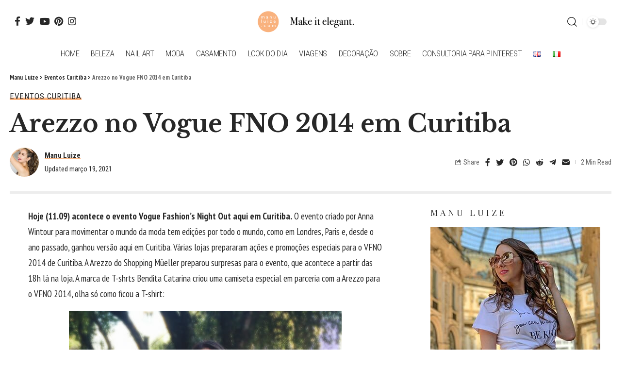

--- FILE ---
content_type: text/html; charset=UTF-8
request_url: https://manuluize.com/arezzo-no-vogue-fno-2014-em-curitiba/
body_size: 34052
content:
<!DOCTYPE html>
<html lang="pt-BR">
<head>
	<meta charset="UTF-8">
	<meta http-equiv="X-UA-Compatible" content="IE=edge">
	<meta name="viewport" content="width=device-width, initial-scale=1">
	<link rel="profile" href="https://gmpg.org/xfn/11">
	<meta name='robots' content='index, follow, max-image-preview:large, max-snippet:-1, max-video-preview:-1' />
	<style>img:is([sizes="auto" i], [sizes^="auto," i]) { contain-intrinsic-size: 3000px 1500px }</style>
				<link rel="apple-touch-icon" href="https://manuluize.com/wp-content/uploads/2022/03/manuluize-logo.png"/>
					<meta name="msapplication-TileColor" content="#ffffff">
			<meta name="msapplication-TileImage" content="https://manuluize.com/wp-content/uploads/2022/03/manuluize-logo.png"/>
		
	<!-- This site is optimized with the Yoast SEO plugin v25.3 - https://yoast.com/wordpress/plugins/seo/ -->
	<title>Arezzo no Vogue FNO 2014 em Curitiba</title>
	<link rel="canonical" href="https://manuluize.com/arezzo-no-vogue-fno-2014-em-curitiba/" />
	<meta property="og:locale" content="pt_BR" />
	<meta property="og:type" content="article" />
	<meta property="og:title" content="Arezzo no Vogue FNO 2014 em Curitiba" />
	<meta property="og:description" content="Hoje (11.09) acontece o evento Vogue Fashion&#8217;s Night Out aqui em Curitiba. O evento criado por Anna Wintour para movimentar o mundo da moda tem edições por todo o mundo, como em Londres, Paris e, desde o ano passado, ganhou versão aqui em Curitiba. Várias lojas prepararam ações e promoções especiais para o VFNO 2014 [&hellip;]" />
	<meta property="og:url" content="https://manuluize.com/arezzo-no-vogue-fno-2014-em-curitiba/" />
	<meta property="og:site_name" content="Manu Luize" />
	<meta property="article:publisher" content="https://facebook.com/manuluize/" />
	<meta property="article:author" content="https://facebook.com/manuluize/" />
	<meta property="article:published_time" content="2014-09-11T14:42:46+00:00" />
	<meta property="article:modified_time" content="2021-03-19T12:35:14+00:00" />
	<meta property="og:image" content="http://manuluize.com/wp-content/uploads/2014/09/Look-do-dia-Arezzo-bendita-catarina-t-shirt-vfno-curitiba-blog-moda-manu-luize.jpg" />
	<meta name="author" content="Manu Luize" />
	<meta name="twitter:card" content="summary_large_image" />
	<meta name="twitter:creator" content="@manuluize" />
	<meta name="twitter:site" content="@manuluize" />
	<meta name="twitter:label1" content="Escrito por" />
	<meta name="twitter:data1" content="Manu Luize" />
	<meta name="twitter:label2" content="Est. tempo de leitura" />
	<meta name="twitter:data2" content="1 minuto" />
	<script type="application/ld+json" class="yoast-schema-graph">{"@context":"https://schema.org","@graph":[{"@type":"Article","@id":"https://manuluize.com/arezzo-no-vogue-fno-2014-em-curitiba/#article","isPartOf":{"@id":"https://manuluize.com/arezzo-no-vogue-fno-2014-em-curitiba/"},"author":{"name":"Manu Luize","@id":"https://manuluize.com/#/schema/person/2ea97a161820c5593fbc2ac4a163a739"},"headline":"Arezzo no Vogue FNO 2014 em Curitiba","datePublished":"2014-09-11T14:42:46+00:00","dateModified":"2021-03-19T12:35:14+00:00","mainEntityOfPage":{"@id":"https://manuluize.com/arezzo-no-vogue-fno-2014-em-curitiba/"},"wordCount":232,"publisher":{"@id":"https://manuluize.com/#/schema/person/2ea97a161820c5593fbc2ac4a163a739"},"image":{"@id":"https://manuluize.com/arezzo-no-vogue-fno-2014-em-curitiba/#primaryimage"},"thumbnailUrl":"http://manuluize.com/wp-content/uploads/2014/09/Look-do-dia-Arezzo-bendita-catarina-t-shirt-vfno-curitiba-blog-moda-manu-luize.jpg","keywords":["Arezzo","Curitiba","Eventos Curitiba","look do dia","looks","VFNO"],"articleSection":["Eventos Curitiba"],"inLanguage":"pt-BR"},{"@type":"WebPage","@id":"https://manuluize.com/arezzo-no-vogue-fno-2014-em-curitiba/","url":"https://manuluize.com/arezzo-no-vogue-fno-2014-em-curitiba/","name":"Arezzo no Vogue FNO 2014 em Curitiba","isPartOf":{"@id":"https://manuluize.com/#website"},"primaryImageOfPage":{"@id":"https://manuluize.com/arezzo-no-vogue-fno-2014-em-curitiba/#primaryimage"},"image":{"@id":"https://manuluize.com/arezzo-no-vogue-fno-2014-em-curitiba/#primaryimage"},"thumbnailUrl":"http://manuluize.com/wp-content/uploads/2014/09/Look-do-dia-Arezzo-bendita-catarina-t-shirt-vfno-curitiba-blog-moda-manu-luize.jpg","datePublished":"2014-09-11T14:42:46+00:00","dateModified":"2021-03-19T12:35:14+00:00","inLanguage":"pt-BR","potentialAction":[{"@type":"ReadAction","target":["https://manuluize.com/arezzo-no-vogue-fno-2014-em-curitiba/"]}]},{"@type":"ImageObject","inLanguage":"pt-BR","@id":"https://manuluize.com/arezzo-no-vogue-fno-2014-em-curitiba/#primaryimage","url":"http://manuluize.com/wp-content/uploads/2014/09/Look-do-dia-Arezzo-bendita-catarina-t-shirt-vfno-curitiba-blog-moda-manu-luize.jpg","contentUrl":"http://manuluize.com/wp-content/uploads/2014/09/Look-do-dia-Arezzo-bendita-catarina-t-shirt-vfno-curitiba-blog-moda-manu-luize.jpg"},{"@type":"WebSite","@id":"https://manuluize.com/#website","url":"https://manuluize.com/","name":"Manu Luize","description":"Blog","publisher":{"@id":"https://manuluize.com/#/schema/person/2ea97a161820c5593fbc2ac4a163a739"},"potentialAction":[{"@type":"SearchAction","target":{"@type":"EntryPoint","urlTemplate":"https://manuluize.com/?s={search_term_string}"},"query-input":{"@type":"PropertyValueSpecification","valueRequired":true,"valueName":"search_term_string"}}],"inLanguage":"pt-BR"},{"@type":["Person","Organization"],"@id":"https://manuluize.com/#/schema/person/2ea97a161820c5593fbc2ac4a163a739","name":"Manu Luize","image":{"@type":"ImageObject","inLanguage":"pt-BR","@id":"https://manuluize.com/#/schema/person/image/","url":"https://manuluize.com/wp-content/uploads/2020/06/manu-luize-logo.png","contentUrl":"https://manuluize.com/wp-content/uploads/2020/06/manu-luize-logo.png","width":852,"height":852,"caption":"Manu Luize"},"logo":{"@id":"https://manuluize.com/#/schema/person/image/"},"description":"Manu Luize é uma blogueira de moda e beleza com mais de 10 anos de experiência. Como especialista em moda e beleza elegante, ela escreve sobre looks chiques, nail art incríveis, dicas de decoração e destinos de viagem maravilhosos.","sameAs":["https://manuluize.com","https://facebook.com/manuluize/","https://instagram.com/manuluize/","https://www.linkedin.com/in/manuluize/","https://www.pinterest.com/manuluize/","https://x.com/manuluize","https://www.youtube.com/c/SkincareRoutinebyML/"],"url":"https://manuluize.com/author/admin/"}]}</script>
	<!-- / Yoast SEO plugin. -->


<link rel='dns-prefetch' href='//www.googletagmanager.com' />
<link rel='dns-prefetch' href='//pagead2.googlesyndication.com' />
<link href='https://fonts.gstatic.com' crossorigin rel='preconnect' />
<link rel="alternate" type="application/rss+xml" title="Feed para Manu Luize &raquo;" href="https://manuluize.com/feed/" />
<link rel="alternate" type="application/rss+xml" title="Feed de comentários para Manu Luize &raquo;" href="https://manuluize.com/comments/feed/" />
<style id='wp-emoji-styles-inline-css'>

	img.wp-smiley, img.emoji {
		display: inline !important;
		border: none !important;
		box-shadow: none !important;
		height: 1em !important;
		width: 1em !important;
		margin: 0 0.07em !important;
		vertical-align: -0.1em !important;
		background: none !important;
		padding: 0 !important;
	}
</style>
<link rel='stylesheet' id='wp-block-library-css' href='https://manuluize.com/wp-includes/css/dist/block-library/style.min.css?ver=6.8.3' media='all' />
<style id='classic-theme-styles-inline-css'>
/*! This file is auto-generated */
.wp-block-button__link{color:#fff;background-color:#32373c;border-radius:9999px;box-shadow:none;text-decoration:none;padding:calc(.667em + 2px) calc(1.333em + 2px);font-size:1.125em}.wp-block-file__button{background:#32373c;color:#fff;text-decoration:none}
</style>
<style id='global-styles-inline-css'>
:root{--wp--preset--aspect-ratio--square: 1;--wp--preset--aspect-ratio--4-3: 4/3;--wp--preset--aspect-ratio--3-4: 3/4;--wp--preset--aspect-ratio--3-2: 3/2;--wp--preset--aspect-ratio--2-3: 2/3;--wp--preset--aspect-ratio--16-9: 16/9;--wp--preset--aspect-ratio--9-16: 9/16;--wp--preset--color--black: #000000;--wp--preset--color--cyan-bluish-gray: #abb8c3;--wp--preset--color--white: #ffffff;--wp--preset--color--pale-pink: #f78da7;--wp--preset--color--vivid-red: #cf2e2e;--wp--preset--color--luminous-vivid-orange: #ff6900;--wp--preset--color--luminous-vivid-amber: #fcb900;--wp--preset--color--light-green-cyan: #7bdcb5;--wp--preset--color--vivid-green-cyan: #00d084;--wp--preset--color--pale-cyan-blue: #8ed1fc;--wp--preset--color--vivid-cyan-blue: #0693e3;--wp--preset--color--vivid-purple: #9b51e0;--wp--preset--gradient--vivid-cyan-blue-to-vivid-purple: linear-gradient(135deg,rgba(6,147,227,1) 0%,rgb(155,81,224) 100%);--wp--preset--gradient--light-green-cyan-to-vivid-green-cyan: linear-gradient(135deg,rgb(122,220,180) 0%,rgb(0,208,130) 100%);--wp--preset--gradient--luminous-vivid-amber-to-luminous-vivid-orange: linear-gradient(135deg,rgba(252,185,0,1) 0%,rgba(255,105,0,1) 100%);--wp--preset--gradient--luminous-vivid-orange-to-vivid-red: linear-gradient(135deg,rgba(255,105,0,1) 0%,rgb(207,46,46) 100%);--wp--preset--gradient--very-light-gray-to-cyan-bluish-gray: linear-gradient(135deg,rgb(238,238,238) 0%,rgb(169,184,195) 100%);--wp--preset--gradient--cool-to-warm-spectrum: linear-gradient(135deg,rgb(74,234,220) 0%,rgb(151,120,209) 20%,rgb(207,42,186) 40%,rgb(238,44,130) 60%,rgb(251,105,98) 80%,rgb(254,248,76) 100%);--wp--preset--gradient--blush-light-purple: linear-gradient(135deg,rgb(255,206,236) 0%,rgb(152,150,240) 100%);--wp--preset--gradient--blush-bordeaux: linear-gradient(135deg,rgb(254,205,165) 0%,rgb(254,45,45) 50%,rgb(107,0,62) 100%);--wp--preset--gradient--luminous-dusk: linear-gradient(135deg,rgb(255,203,112) 0%,rgb(199,81,192) 50%,rgb(65,88,208) 100%);--wp--preset--gradient--pale-ocean: linear-gradient(135deg,rgb(255,245,203) 0%,rgb(182,227,212) 50%,rgb(51,167,181) 100%);--wp--preset--gradient--electric-grass: linear-gradient(135deg,rgb(202,248,128) 0%,rgb(113,206,126) 100%);--wp--preset--gradient--midnight: linear-gradient(135deg,rgb(2,3,129) 0%,rgb(40,116,252) 100%);--wp--preset--font-size--small: 13px;--wp--preset--font-size--medium: 20px;--wp--preset--font-size--large: 36px;--wp--preset--font-size--x-large: 42px;--wp--preset--spacing--20: 0.44rem;--wp--preset--spacing--30: 0.67rem;--wp--preset--spacing--40: 1rem;--wp--preset--spacing--50: 1.5rem;--wp--preset--spacing--60: 2.25rem;--wp--preset--spacing--70: 3.38rem;--wp--preset--spacing--80: 5.06rem;--wp--preset--shadow--natural: 6px 6px 9px rgba(0, 0, 0, 0.2);--wp--preset--shadow--deep: 12px 12px 50px rgba(0, 0, 0, 0.4);--wp--preset--shadow--sharp: 6px 6px 0px rgba(0, 0, 0, 0.2);--wp--preset--shadow--outlined: 6px 6px 0px -3px rgba(255, 255, 255, 1), 6px 6px rgba(0, 0, 0, 1);--wp--preset--shadow--crisp: 6px 6px 0px rgba(0, 0, 0, 1);}:where(.is-layout-flex){gap: 0.5em;}:where(.is-layout-grid){gap: 0.5em;}body .is-layout-flex{display: flex;}.is-layout-flex{flex-wrap: wrap;align-items: center;}.is-layout-flex > :is(*, div){margin: 0;}body .is-layout-grid{display: grid;}.is-layout-grid > :is(*, div){margin: 0;}:where(.wp-block-columns.is-layout-flex){gap: 2em;}:where(.wp-block-columns.is-layout-grid){gap: 2em;}:where(.wp-block-post-template.is-layout-flex){gap: 1.25em;}:where(.wp-block-post-template.is-layout-grid){gap: 1.25em;}.has-black-color{color: var(--wp--preset--color--black) !important;}.has-cyan-bluish-gray-color{color: var(--wp--preset--color--cyan-bluish-gray) !important;}.has-white-color{color: var(--wp--preset--color--white) !important;}.has-pale-pink-color{color: var(--wp--preset--color--pale-pink) !important;}.has-vivid-red-color{color: var(--wp--preset--color--vivid-red) !important;}.has-luminous-vivid-orange-color{color: var(--wp--preset--color--luminous-vivid-orange) !important;}.has-luminous-vivid-amber-color{color: var(--wp--preset--color--luminous-vivid-amber) !important;}.has-light-green-cyan-color{color: var(--wp--preset--color--light-green-cyan) !important;}.has-vivid-green-cyan-color{color: var(--wp--preset--color--vivid-green-cyan) !important;}.has-pale-cyan-blue-color{color: var(--wp--preset--color--pale-cyan-blue) !important;}.has-vivid-cyan-blue-color{color: var(--wp--preset--color--vivid-cyan-blue) !important;}.has-vivid-purple-color{color: var(--wp--preset--color--vivid-purple) !important;}.has-black-background-color{background-color: var(--wp--preset--color--black) !important;}.has-cyan-bluish-gray-background-color{background-color: var(--wp--preset--color--cyan-bluish-gray) !important;}.has-white-background-color{background-color: var(--wp--preset--color--white) !important;}.has-pale-pink-background-color{background-color: var(--wp--preset--color--pale-pink) !important;}.has-vivid-red-background-color{background-color: var(--wp--preset--color--vivid-red) !important;}.has-luminous-vivid-orange-background-color{background-color: var(--wp--preset--color--luminous-vivid-orange) !important;}.has-luminous-vivid-amber-background-color{background-color: var(--wp--preset--color--luminous-vivid-amber) !important;}.has-light-green-cyan-background-color{background-color: var(--wp--preset--color--light-green-cyan) !important;}.has-vivid-green-cyan-background-color{background-color: var(--wp--preset--color--vivid-green-cyan) !important;}.has-pale-cyan-blue-background-color{background-color: var(--wp--preset--color--pale-cyan-blue) !important;}.has-vivid-cyan-blue-background-color{background-color: var(--wp--preset--color--vivid-cyan-blue) !important;}.has-vivid-purple-background-color{background-color: var(--wp--preset--color--vivid-purple) !important;}.has-black-border-color{border-color: var(--wp--preset--color--black) !important;}.has-cyan-bluish-gray-border-color{border-color: var(--wp--preset--color--cyan-bluish-gray) !important;}.has-white-border-color{border-color: var(--wp--preset--color--white) !important;}.has-pale-pink-border-color{border-color: var(--wp--preset--color--pale-pink) !important;}.has-vivid-red-border-color{border-color: var(--wp--preset--color--vivid-red) !important;}.has-luminous-vivid-orange-border-color{border-color: var(--wp--preset--color--luminous-vivid-orange) !important;}.has-luminous-vivid-amber-border-color{border-color: var(--wp--preset--color--luminous-vivid-amber) !important;}.has-light-green-cyan-border-color{border-color: var(--wp--preset--color--light-green-cyan) !important;}.has-vivid-green-cyan-border-color{border-color: var(--wp--preset--color--vivid-green-cyan) !important;}.has-pale-cyan-blue-border-color{border-color: var(--wp--preset--color--pale-cyan-blue) !important;}.has-vivid-cyan-blue-border-color{border-color: var(--wp--preset--color--vivid-cyan-blue) !important;}.has-vivid-purple-border-color{border-color: var(--wp--preset--color--vivid-purple) !important;}.has-vivid-cyan-blue-to-vivid-purple-gradient-background{background: var(--wp--preset--gradient--vivid-cyan-blue-to-vivid-purple) !important;}.has-light-green-cyan-to-vivid-green-cyan-gradient-background{background: var(--wp--preset--gradient--light-green-cyan-to-vivid-green-cyan) !important;}.has-luminous-vivid-amber-to-luminous-vivid-orange-gradient-background{background: var(--wp--preset--gradient--luminous-vivid-amber-to-luminous-vivid-orange) !important;}.has-luminous-vivid-orange-to-vivid-red-gradient-background{background: var(--wp--preset--gradient--luminous-vivid-orange-to-vivid-red) !important;}.has-very-light-gray-to-cyan-bluish-gray-gradient-background{background: var(--wp--preset--gradient--very-light-gray-to-cyan-bluish-gray) !important;}.has-cool-to-warm-spectrum-gradient-background{background: var(--wp--preset--gradient--cool-to-warm-spectrum) !important;}.has-blush-light-purple-gradient-background{background: var(--wp--preset--gradient--blush-light-purple) !important;}.has-blush-bordeaux-gradient-background{background: var(--wp--preset--gradient--blush-bordeaux) !important;}.has-luminous-dusk-gradient-background{background: var(--wp--preset--gradient--luminous-dusk) !important;}.has-pale-ocean-gradient-background{background: var(--wp--preset--gradient--pale-ocean) !important;}.has-electric-grass-gradient-background{background: var(--wp--preset--gradient--electric-grass) !important;}.has-midnight-gradient-background{background: var(--wp--preset--gradient--midnight) !important;}.has-small-font-size{font-size: var(--wp--preset--font-size--small) !important;}.has-medium-font-size{font-size: var(--wp--preset--font-size--medium) !important;}.has-large-font-size{font-size: var(--wp--preset--font-size--large) !important;}.has-x-large-font-size{font-size: var(--wp--preset--font-size--x-large) !important;}
:where(.wp-block-post-template.is-layout-flex){gap: 1.25em;}:where(.wp-block-post-template.is-layout-grid){gap: 1.25em;}
:where(.wp-block-columns.is-layout-flex){gap: 2em;}:where(.wp-block-columns.is-layout-grid){gap: 2em;}
:root :where(.wp-block-pullquote){font-size: 1.5em;line-height: 1.6;}
</style>
<link rel='stylesheet' id='foxiz-font-css' href='//fonts.googleapis.com/css?family=PT+Sans+Narrow%3A400%2C700%2C%7CLibre+Baskerville%3A400%2C700%7CRoboto+Condensed%3A400%2C%2C700%2C300%7COpen+Sans+Condensed%3A700%7CPlayfair+Display%3A400%2C%7COxygen%3A400%2C700%7CEncode+Sans+Condensed%3A400%2C500%2C600%2C700%2C800&#038;display=swap&#038;ver=1.0.2' media='all' />
<link rel='stylesheet' id='foxiz-main-css' href='https://manuluize.com/wp-content/themes/foxiz/assets/css/main.css?ver=1.0.2' media='all' />
<link rel='stylesheet' id='foxiz-style-css' href='https://manuluize.com/wp-content/themes/foxiz/style.css?ver=1.0.2' media='all' />
<style id='foxiz-style-inline-css'>
:root {--body-font-family:PT Sans Narrow;--body-font-weight:400;--body-font-size:19px;--h1-font-family:Libre Baskerville;--h1-font-weight:400;--h1-font-size:41px;--h2-font-family:Libre Baskerville;--h2-font-weight:400;--h2-font-size:37px;--h3-font-family:Libre Baskerville;--h3-font-weight:400;--h3-font-size:22px;--h4-font-family:Libre Baskerville;--h4-font-weight:400;--h4-font-size:18px;--h5-font-family:Libre Baskerville;--h5-font-weight:400;--h5-font-size:16px;--h6-font-family:Libre Baskerville;--h6-font-weight:400;--h6-font-size:16px;--ecat-font-family:Roboto Condensed;--ecat-font-weight:400;--ecat-text-transform:uppercase;--ecat-font-size:13px;--ecat-letter-spacing:1px;--emeta-font-family:Roboto Condensed;--eauthor-font-family:Roboto Condensed;--readmore-font-family:Roboto Condensed;--readmore-font-weight:700;--readmore-font-size:14px;--input-font-family:Roboto Condensed;--input-font-weight:400;--input-font-size:14px;--button-font-family:Open Sans Condensed;--button-font-weight:700;--button-font-size:14px;--breadcrumb-font-family:PT Sans Narrow;--menu-font-family:Roboto Condensed;--menu-font-weight:300;--menu-text-transform:uppercase;--menu-font-size:17px;--submenu-font-family:Roboto Condensed;--submenu-font-weight:300;--submenu-font-size:15px;--mmenu-font-family:Roboto Condensed;--mmenu-font-weight:300;--mmenu-font-size:15px;--submmenu-font-family:Roboto Condensed;--submmenu-font-weight:300;--submmenu-font-size:16px;--wmenu-font-family:Roboto Condensed;--wmenu-font-weight:400;--wmenu-text-transform:uppercase;--wmenu-font-size:13px;--headline-font-family:Libre Baskerville;--headline-font-weight:700;--headline-font-size:49px;--tagline-font-family:Playfair Display;--tagline-font-weight:400;--tagline-font-size:21px;--heading-font-family:Playfair Display;--heading-font-weight:400;--heading-text-transform:uppercase;--heading-letter-spacing:5px;--qmenu-font-family:Roboto Condensed;--qmenu-font-weight:700;--qmenu-text-transform:uppercase;--qmenu-font-size:15px;--quote-font-family:Playfair Display;--content-headline-font-size : 41px;--content-tagline-font-size : 21px;--excerpt-font-size : 16px;}@media (max-width: 1024px) {body {--body-font-size : 19px;--h1-font-size : 31px;--h2-font-size : 29px;--h3-font-size : 19px;--h4-font-size : 16px;--h5-font-size : 15px;--h6-font-size : 15px;--headline-font-size : 35px;--fw-headline-font-size : 35px;--tagline-font-size : 16px;--fw-tagline-font-size : 16px;--excerpt-font-size : 14px;}}@media (max-width: 767px) {body {--body-font-size : 19px;--h1-font-size : 27px;--h2-font-size : 25px;--h3-font-size : 18px;--h4-font-size : 16px;--h5-font-size : 15px;--h6-font-size : 15px;--headline-font-size : 27px;--fw-headline-font-size : 27px;--tagline-font-size : 15px;--fw-tagline-font-size : 15px;--excerpt-font-size : 14px;}}:root {--global-color :#f9b27e;--global-color-opacity :#f9b27eee;--accent-color :#111111;--accent-color-opacity :#111111ee;--accent-color-transparent :#11111100;--review-color :#f9b27e;--hyperlink-color :#ffaa71;--video-color :#f9b27e;--gallery-color :#f9b27e;--audio-color :#f9b27e;--indicator-bar-bg-from :#dd6300;--indicator-bar-bg-to :#f9b27e;--header-alert-bg :#f9b27e;}[data-theme="dark"], .light-scheme {--global-color :#f9b27e;--global-color-opacity :#f9b27e90;--background-white :#111111;--accent-color :#242424;--accent-color-opacity :#242424ee;--accent-color-transparent :#24242400;}.p-category {--category-highlight : #f9b27e;--category-highlight-opacity : #f9b27e90;}.p-category.category-id-0, .meta-category .category-0 {--category-highlight : #f9b27e;--category-highlight-opacity : #f9b27e90;}.is-cbox-0 {--cbox-bg : #f9b27ee6;}.p-category.category-id-32, .meta-category .category-32 {--category-highlight : #f9b27e;--category-highlight-opacity : #f9b27e90;}.is-cbox-32 {--cbox-bg : #f9b27ee6;}.p-category.category-id-16, .meta-category .category-16 {--category-highlight : #f9b27e;--category-highlight-opacity : #f9b27e90;}.is-cbox-16 {--cbox-bg : #f9b27ee6;}.p-category.category-id-15, .meta-category .category-15 {--category-highlight : #f9b27e;--category-highlight-opacity : #f9b27e90;}.is-cbox-15 {--cbox-bg : #f9b27ee6;}.p-category.category-id-33, .meta-category .category-33 {--category-highlight : #f9b27e;--category-highlight-opacity : #f9b27e90;}.is-cbox-33 {--cbox-bg : #f9b27ee6;}.p-category.category-id-34, .meta-category .category-34 {--category-highlight : #f9b27e;--category-highlight-opacity : #f9b27e90;}.is-cbox-34 {--cbox-bg : #f9b27ee6;}.p-category.category-id-67, .meta-category .category-67 {--category-highlight : #f9b27e;--category-highlight-opacity : #f9b27e90;}.is-cbox-67 {--cbox-bg : #f9b27ee6;}.p-category.category-id-4962, .meta-category .category-4962 {--category-highlight : #f9b27e;--category-highlight-opacity : #f9b27e90;}.is-cbox-4962 {--cbox-bg : #f9b27ee6;}.p-category.category-id-5147, .meta-category .category-5147 {--category-highlight : #f9b27e;--category-highlight-opacity : #f9b27e90;}.is-cbox-5147 {--cbox-bg : #f9b27ee6;}.p-category.category-id-4964, .meta-category .category-4964 {--category-highlight : #f9b27e;--category-highlight-opacity : #f9b27e90;}.is-cbox-4964 {--cbox-bg : #f9b27ee6;}.p-category.category-id-5134, .meta-category .category-5134 {--category-highlight : #f9b27e;--category-highlight-opacity : #f9b27e90;}.is-cbox-5134 {--cbox-bg : #f9b27ee6;}.p-category.category-id-19, .meta-category .category-19 {--category-highlight : #f9b27e;--category-highlight-opacity : #f9b27e90;}.is-cbox-19 {--cbox-bg : #f9b27ee6;}.p-category.category-id-73, .meta-category .category-73 {--category-highlight : #f9b27e;--category-highlight-opacity : #f9b27e90;}.is-cbox-73 {--cbox-bg : #f9b27ee6;}.p-category.category-id-45, .meta-category .category-45 {--category-highlight : #f9b27e;--category-highlight-opacity : #f9b27e90;}.is-cbox-45 {--cbox-bg : #f9b27ee6;}.p-category.category-id-5138, .meta-category .category-5138 {--category-highlight : #f9b27e;--category-highlight-opacity : #f9b27e90;}.is-cbox-5138 {--cbox-bg : #f9b27ee6;}.p-category.category-id-103, .meta-category .category-103 {--category-highlight : #f9b27e;--category-highlight-opacity : #f9b27e90;}.is-cbox-103 {--cbox-bg : #f9b27ee6;}.p-category.category-id-5136, .meta-category .category-5136 {--category-highlight : #f9b27e;--category-highlight-opacity : #f9b27e90;}.is-cbox-5136 {--cbox-bg : #f9b27ee6;}.p-category.category-id-111, .meta-category .category-111 {--category-highlight : #f9b27e;--category-highlight-opacity : #f9b27e90;}.is-cbox-111 {--cbox-bg : #f9b27ee6;}.p-category.category-id-31, .meta-category .category-31 {--category-highlight : #f9b27e;--category-highlight-opacity : #f9b27e90;}.is-cbox-31 {--cbox-bg : #f9b27ee6;}.p-category.category-id-29, .meta-category .category-29 {--category-highlight : #f9b27e;--category-highlight-opacity : #f9b27e90;}.is-cbox-29 {--cbox-bg : #f9b27ee6;}.p-category.category-id-5172, .meta-category .category-5172 {--category-highlight : #f9b27e;--category-highlight-opacity : #f9b27e90;}.is-cbox-5172 {--cbox-bg : #f9b27ee6;}.p-category.category-id-71, .meta-category .category-71 {--category-highlight : #f9b27e;--category-highlight-opacity : #f9b27e90;}.is-cbox-71 {--cbox-bg : #f9b27ee6;}.p-category.category-id-5144, .meta-category .category-5144 {--category-highlight : #f9b27e;--category-highlight-opacity : #f9b27e90;}.is-cbox-5144 {--cbox-bg : #f9b27ee6;}.p-category.category-id-79, .meta-category .category-79 {--category-highlight : #f9b27e;--category-highlight-opacity : #f9b27e90;}.is-cbox-79 {--cbox-bg : #f9b27ee6;}.p-category.category-id-63, .meta-category .category-63 {--category-highlight : #f9b27e;--category-highlight-opacity : #f9b27e90;}.is-cbox-63 {--cbox-bg : #f9b27ee6;}.p-category.category-id-5478, .meta-category .category-5478 {--category-highlight : #f9b27e;--category-highlight-opacity : #f9b27e90;}.is-cbox-5478 {--cbox-bg : #f9b27ee6;}.p-category.category-id-2891, .meta-category .category-2891 {--category-highlight : #f9b27e;--category-highlight-opacity : #f9b27e90;}.is-cbox-2891 {--cbox-bg : #f9b27ee6;}.p-category.category-id-3285, .meta-category .category-3285 {--category-highlight : #f9b27e;--category-highlight-opacity : #f9b27e90;}.is-cbox-3285 {--cbox-bg : #f9b27ee6;}.p-category.category-id-3347, .meta-category .category-3347 {--category-highlight : #f9b27e;--category-highlight-opacity : #f9b27e90;}.is-cbox-3347 {--cbox-bg : #f9b27ee6;}.p-category.category-id-5101, .meta-category .category-5101 {--category-highlight : #f9b27e;--category-highlight-opacity : #f9b27e90;}.is-cbox-5101 {--cbox-bg : #f9b27ee6;}.p-category.category-id-3045, .meta-category .category-3045 {--category-highlight : #f9b27e;--category-highlight-opacity : #f9b27e90;}.is-cbox-3045 {--cbox-bg : #f9b27ee6;}.p-category.category-id-101, .meta-category .category-101 {--category-highlight : #f9b27e;--category-highlight-opacity : #f9b27e90;}.is-cbox-101 {--cbox-bg : #f9b27ee6;}.p-category.category-id-5163, .meta-category .category-5163 {--category-highlight : #f9b27e;--category-highlight-opacity : #f9b27e90;}.is-cbox-5163 {--cbox-bg : #f9b27ee6;}.p-category.category-id-3626, .meta-category .category-3626 {--category-highlight : #f9b27e;--category-highlight-opacity : #f9b27e90;}.is-cbox-3626 {--cbox-bg : #f9b27ee6;}.p-category.category-id-3196, .meta-category .category-3196 {--category-highlight : #f9b27e;--category-highlight-opacity : #f9b27e90;}.is-cbox-3196 {--cbox-bg : #f9b27ee6;}.p-category.category-id-5322, .meta-category .category-5322 {--category-highlight : #f9b27e;--category-highlight-opacity : #f9b27e90;}.is-cbox-5322 {--cbox-bg : #f9b27ee6;}.p-category.category-id-2897, .meta-category .category-2897 {--category-highlight : #f9b27e;--category-highlight-opacity : #f9b27e90;}.is-cbox-2897 {--cbox-bg : #f9b27ee6;}.p-category.category-id-2552, .meta-category .category-2552 {--category-highlight : #f9b27e;--category-highlight-opacity : #f9b27e90;}.is-cbox-2552 {--cbox-bg : #f9b27ee6;}.p-category.category-id-3562, .meta-category .category-3562 {--category-highlight : #f9b27e;--category-highlight-opacity : #f9b27e90;}.is-cbox-3562 {--cbox-bg : #f9b27ee6;}.p-category.category-id-2577, .meta-category .category-2577 {--category-highlight : #f9b27e;--category-highlight-opacity : #f9b27e90;}.is-cbox-2577 {--cbox-bg : #f9b27ee6;}.p-category.category-id-3540, .meta-category .category-3540 {--category-highlight : #f9b27e;--category-highlight-opacity : #f9b27e90;}.is-cbox-3540 {--cbox-bg : #f9b27ee6;}.p-category.category-id-5099, .meta-category .category-5099 {--category-highlight : #f9b27e;--category-highlight-opacity : #f9b27e90;}.is-cbox-5099 {--cbox-bg : #f9b27ee6;}.p-category.category-id-9, .meta-category .category-9 {--category-highlight : #f9b27e;--category-highlight-opacity : #f9b27e90;}.is-cbox-9 {--cbox-bg : #f9b27ee6;}.p-category.category-id-77, .meta-category .category-77 {--category-highlight : #f9b27e;--category-highlight-opacity : #f9b27e90;}.is-cbox-77 {--cbox-bg : #f9b27ee6;}.p-category.category-id-5510, .meta-category .category-5510 {--category-highlight : #f9b27e;--category-highlight-opacity : #f9b27e90;}.is-cbox-5510 {--cbox-bg : #f9b27ee6;}.p-category.category-id-3235, .meta-category .category-3235 {--category-highlight : #f9b27e;--category-highlight-opacity : #f9b27e90;}.is-cbox-3235 {--cbox-bg : #f9b27ee6;}.p-category.category-id-3645, .meta-category .category-3645 {--category-highlight : #f9b27e;--category-highlight-opacity : #f9b27e90;}.is-cbox-3645 {--cbox-bg : #f9b27ee6;}.p-category.category-id-5523, .meta-category .category-5523 {--category-highlight : #f9b27e;--category-highlight-opacity : #f9b27e90;}.is-cbox-5523 {--cbox-bg : #f9b27ee6;}.p-category.category-id-3206, .meta-category .category-3206 {--category-highlight : #f9b27e;--category-highlight-opacity : #f9b27e90;}.is-cbox-3206 {--cbox-bg : #f9b27ee6;}.p-category.category-id-5525, .meta-category .category-5525 {--category-highlight : #f9b27e;--category-highlight-opacity : #f9b27e90;}.is-cbox-5525 {--cbox-bg : #f9b27ee6;}.p-category.category-id-5522, .meta-category .category-5522 {--category-highlight : #f9b27e;--category-highlight-opacity : #f9b27e90;}.is-cbox-5522 {--cbox-bg : #f9b27ee6;}.p-category.category-id-3113, .meta-category .category-3113 {--category-highlight : #f9b27e;--category-highlight-opacity : #f9b27e90;}.is-cbox-3113 {--cbox-bg : #f9b27ee6;}.p-category.category-id-5515, .meta-category .category-5515 {--category-highlight : #f9b27e;--category-highlight-opacity : #f9b27e90;}.is-cbox-5515 {--cbox-bg : #f9b27ee6;}.p-category.category-id-5537, .meta-category .category-5537 {--category-highlight : #f9b27e;--category-highlight-opacity : #f9b27e90;}.is-cbox-5537 {--cbox-bg : #f9b27ee6;}.p-category.category-id-5539, .meta-category .category-5539 {--category-highlight : #f9b27e;--category-highlight-opacity : #f9b27e90;}.is-cbox-5539 {--cbox-bg : #f9b27ee6;}.p-category.category-id-5538, .meta-category .category-5538 {--category-highlight : #f9b27e;--category-highlight-opacity : #f9b27e90;}.is-cbox-5538 {--cbox-bg : #f9b27ee6;}.p-category.category-id-3296, .meta-category .category-3296 {--category-highlight : #f9b27e;--category-highlight-opacity : #f9b27e90;}.is-cbox-3296 {--cbox-bg : #f9b27ee6;}.p-category.category-id-3220, .meta-category .category-3220 {--category-highlight : #f9b27e;--category-highlight-opacity : #f9b27e90;}.is-cbox-3220 {--cbox-bg : #f9b27ee6;}.p-category.category-id-5550, .meta-category .category-5550 {--category-highlight : #f9b27e;--category-highlight-opacity : #f9b27e90;}.is-cbox-5550 {--cbox-bg : #f9b27ee6;}.p-category.category-id-5100, .meta-category .category-5100 {--category-highlight : #f9b27e;--category-highlight-opacity : #f9b27e90;}.is-cbox-5100 {--cbox-bg : #f9b27ee6;}.p-category.category-id-2714, .meta-category .category-2714 {--category-highlight : #f9b27e;--category-highlight-opacity : #f9b27e90;}.is-cbox-2714 {--cbox-bg : #f9b27ee6;}.p-category.category-id-941, .meta-category .category-941 {--category-highlight : #f9b27e;--category-highlight-opacity : #f9b27e90;}.is-cbox-941 {--cbox-bg : #f9b27ee6;}.p-category.category-id-942, .meta-category .category-942 {--category-highlight : #f9b27e;--category-highlight-opacity : #f9b27e90;}.is-cbox-942 {--cbox-bg : #f9b27ee6;}.p-category.category-id-755, .meta-category .category-755 {--category-highlight : #f9b27e;--category-highlight-opacity : #f9b27e90;}.is-cbox-755 {--cbox-bg : #f9b27ee6;}.p-category.category-id-3308, .meta-category .category-3308 {--category-highlight : #f9b27e;--category-highlight-opacity : #f9b27e90;}.is-cbox-3308 {--cbox-bg : #f9b27ee6;}.p-category.category-id-1587, .meta-category .category-1587 {--category-highlight : #f9b27e;--category-highlight-opacity : #f9b27e90;}.is-cbox-1587 {--cbox-bg : #f9b27ee6;}.p-category.category-id-1588, .meta-category .category-1588 {--category-highlight : #f9b27e;--category-highlight-opacity : #f9b27e90;}.is-cbox-1588 {--cbox-bg : #f9b27ee6;}.p-category.category-id-829, .meta-category .category-829 {--category-highlight : #f9b27e;--category-highlight-opacity : #f9b27e90;}.is-cbox-829 {--cbox-bg : #f9b27ee6;}.p-category.category-id-2725, .meta-category .category-2725 {--category-highlight : #f9b27e;--category-highlight-opacity : #f9b27e90;}.is-cbox-2725 {--cbox-bg : #f9b27ee6;}.p-category.category-id-1099, .meta-category .category-1099 {--category-highlight : #f9b27e;--category-highlight-opacity : #f9b27e90;}.is-cbox-1099 {--cbox-bg : #f9b27ee6;}.p-category.category-id-1591, .meta-category .category-1591 {--category-highlight : #f9b27e;--category-highlight-opacity : #f9b27e90;}.is-cbox-1591 {--cbox-bg : #f9b27ee6;}.p-category.category-id-2466, .meta-category .category-2466 {--category-highlight : #f9b27e;--category-highlight-opacity : #f9b27e90;}.is-cbox-2466 {--cbox-bg : #f9b27ee6;}.p-category.category-id-5513, .meta-category .category-5513 {--category-highlight : #f9b27e;--category-highlight-opacity : #f9b27e90;}.is-cbox-5513 {--cbox-bg : #f9b27ee6;}.p-category.category-id-3558, .meta-category .category-3558 {--category-highlight : #f9b27e;--category-highlight-opacity : #f9b27e90;}.is-cbox-3558 {--cbox-bg : #f9b27ee6;}.p-category.category-id-5588, .meta-category .category-5588 {--category-highlight : #f9b27e;--category-highlight-opacity : #f9b27e90;}.is-cbox-5588 {--cbox-bg : #f9b27ee6;}.p-category.category-id-5587, .meta-category .category-5587 {--category-highlight : #f9b27e;--category-highlight-opacity : #f9b27e90;}.is-cbox-5587 {--cbox-bg : #f9b27ee6;}.p-category.category-id-1965, .meta-category .category-1965 {--category-highlight : #f9b27e;--category-highlight-opacity : #f9b27e90;}.is-cbox-1965 {--cbox-bg : #f9b27ee6;}.p-category.category-id-3512, .meta-category .category-3512 {--category-highlight : #f9b27e;--category-highlight-opacity : #f9b27e90;}.is-cbox-3512 {--cbox-bg : #f9b27ee6;}.p-category.category-id-5589, .meta-category .category-5589 {--category-highlight : #f9b27e;--category-highlight-opacity : #f9b27e90;}.is-cbox-5589 {--cbox-bg : #f9b27ee6;}.p-category.category-id-3300, .meta-category .category-3300 {--category-highlight : #f9b27e;--category-highlight-opacity : #f9b27e90;}.is-cbox-3300 {--cbox-bg : #f9b27ee6;}.p-category.category-id-3186, .meta-category .category-3186 {--category-highlight : #f9b27e;--category-highlight-opacity : #f9b27e90;}.is-cbox-3186 {--cbox-bg : #f9b27ee6;}.p-category.category-id-3118, .meta-category .category-3118 {--category-highlight : #f9b27e;--category-highlight-opacity : #f9b27e90;}.is-cbox-3118 {--cbox-bg : #f9b27ee6;}.p-category.category-id-5599, .meta-category .category-5599 {--category-highlight : #f9b27e;--category-highlight-opacity : #f9b27e90;}.is-cbox-5599 {--cbox-bg : #f9b27ee6;}.p-category.category-id-5591, .meta-category .category-5591 {--category-highlight : #f9b27e;--category-highlight-opacity : #f9b27e90;}.is-cbox-5591 {--cbox-bg : #f9b27ee6;}.p-category.category-id-5586, .meta-category .category-5586 {--category-highlight : #f9b27e;--category-highlight-opacity : #f9b27e90;}.is-cbox-5586 {--cbox-bg : #f9b27ee6;}.p-category.category-id-2540, .meta-category .category-2540 {--category-highlight : #f9b27e;--category-highlight-opacity : #f9b27e90;}.is-cbox-2540 {--cbox-bg : #f9b27ee6;}.p-category.category-id-2812, .meta-category .category-2812 {--category-highlight : #f9b27e;--category-highlight-opacity : #f9b27e90;}.is-cbox-2812 {--cbox-bg : #f9b27ee6;}.p-category.category-id-2570, .meta-category .category-2570 {--category-highlight : #f9b27e;--category-highlight-opacity : #f9b27e90;}.is-cbox-2570 {--cbox-bg : #f9b27ee6;}.p-category.category-id-2544, .meta-category .category-2544 {--category-highlight : #f9b27e;--category-highlight-opacity : #f9b27e90;}.is-cbox-2544 {--cbox-bg : #f9b27ee6;}.p-category.category-id-3318, .meta-category .category-3318 {--category-highlight : #f9b27e;--category-highlight-opacity : #f9b27e90;}.is-cbox-3318 {--cbox-bg : #f9b27ee6;}.p-category.category-id-2693, .meta-category .category-2693 {--category-highlight : #f9b27e;--category-highlight-opacity : #f9b27e90;}.is-cbox-2693 {--cbox-bg : #f9b27ee6;}.p-category.category-id-2483, .meta-category .category-2483 {--category-highlight : #f9b27e;--category-highlight-opacity : #f9b27e90;}.is-cbox-2483 {--cbox-bg : #f9b27ee6;}.p-category.category-id-2520, .meta-category .category-2520 {--category-highlight : #f9b27e;--category-highlight-opacity : #f9b27e90;}.is-cbox-2520 {--cbox-bg : #f9b27ee6;}.p-category.category-id-2718, .meta-category .category-2718 {--category-highlight : #f9b27e;--category-highlight-opacity : #f9b27e90;}.is-cbox-2718 {--cbox-bg : #f9b27ee6;}.p-category.category-id-2500, .meta-category .category-2500 {--category-highlight : #f9b27e;--category-highlight-opacity : #f9b27e90;}.is-cbox-2500 {--cbox-bg : #f9b27ee6;}.p-category.category-id-5080, .meta-category .category-5080 {--category-highlight : #f9b27e;--category-highlight-opacity : #f9b27e90;}.is-cbox-5080 {--cbox-bg : #f9b27ee6;}.p-category.category-id-5194, .meta-category .category-5194 {--category-highlight : #f9b27e;--category-highlight-opacity : #f9b27e90;}.is-cbox-5194 {--cbox-bg : #f9b27ee6;}.p-category.category-id-5575, .meta-category .category-5575 {--category-highlight : #f9b27e;--category-highlight-opacity : #f9b27e90;}.is-cbox-5575 {--cbox-bg : #f9b27ee6;}.p-category.category-id-5549, .meta-category .category-5549 {--category-highlight : #f9b27e;--category-highlight-opacity : #f9b27e90;}.is-cbox-5549 {--cbox-bg : #f9b27ee6;}.p-category.category-id-3175, .meta-category .category-3175 {--category-highlight : #f9b27e;--category-highlight-opacity : #f9b27e90;}.is-cbox-3175 {--cbox-bg : #f9b27ee6;}.p-category.category-id-3281, .meta-category .category-3281 {--category-highlight : #f9b27e;--category-highlight-opacity : #f9b27e90;}.is-cbox-3281 {--cbox-bg : #f9b27ee6;}.p-category.category-id-5574, .meta-category .category-5574 {--category-highlight : #f9b27e;--category-highlight-opacity : #f9b27e90;}.is-cbox-5574 {--cbox-bg : #f9b27ee6;}.p-category.category-id-5617, .meta-category .category-5617 {--category-highlight : #f9b27e;--category-highlight-opacity : #f9b27e90;}.is-cbox-5617 {--cbox-bg : #f9b27ee6;}.p-category.category-id-5619, .meta-category .category-5619 {--category-highlight : #f9b27e;--category-highlight-opacity : #f9b27e90;}.is-cbox-5619 {--cbox-bg : #f9b27ee6;}.p-category.category-id-5622, .meta-category .category-5622 {--category-highlight : #f9b27e;--category-highlight-opacity : #f9b27e90;}.is-cbox-5622 {--cbox-bg : #f9b27ee6;}.p-category.category-id-5546, .meta-category .category-5546 {--category-highlight : #f9b27e;--category-highlight-opacity : #f9b27e90;}.is-cbox-5546 {--cbox-bg : #f9b27ee6;}.p-category.category-id-5551, .meta-category .category-5551 {--category-highlight : #f9b27e;--category-highlight-opacity : #f9b27e90;}.is-cbox-5551 {--cbox-bg : #f9b27ee6;}.p-category.category-id-5630, .meta-category .category-5630 {--category-highlight : #f9b27e;--category-highlight-opacity : #f9b27e90;}.is-cbox-5630 {--cbox-bg : #f9b27ee6;}.p-category.category-id-5632, .meta-category .category-5632 {--category-highlight : #f9b27e;--category-highlight-opacity : #f9b27e90;}.is-cbox-5632 {--cbox-bg : #f9b27ee6;}.p-category.category-id-3592, .meta-category .category-3592 {--category-highlight : #f9b27e;--category-highlight-opacity : #f9b27e90;}.is-cbox-3592 {--cbox-bg : #f9b27ee6;}.p-category.category-id-5181, .meta-category .category-5181 {--category-highlight : #f9b27e;--category-highlight-opacity : #f9b27e90;}.is-cbox-5181 {--cbox-bg : #f9b27ee6;}.p-category.category-id-5658, .meta-category .category-5658 {--category-highlight : #f9b27e;--category-highlight-opacity : #f9b27e90;}.is-cbox-5658 {--cbox-bg : #f9b27ee6;}.p-category.category-id-5663, .meta-category .category-5663 {--category-highlight : #f9b27e;--category-highlight-opacity : #f9b27e90;}.is-cbox-5663 {--cbox-bg : #f9b27ee6;}.p-category.category-id-5664, .meta-category .category-5664 {--category-highlight : #f9b27e;--category-highlight-opacity : #f9b27e90;}.is-cbox-5664 {--cbox-bg : #f9b27ee6;}:root {--max-width-wo-sb : 860px;--top-site-bg :#0e0f12;--small-border :0px;--default-border :0px;--medium-border :0px;--hyperlink-color :#ffaa71;--hyperlink-underline-color :var(--global-color);--crmenu-font-size :13px;--fmenu-font-size :13px;}[data-theme="dark"], .light-scheme {--top-site-bg :#0e0f12;--hyperlink-color :#ffaa71;}.search-header:before { background-repeat : no-repeat;background-size : cover;background-image : url(https://manuluize.com/wp-content/uploads/2022/04/search-bg.jpg);background-attachment : scroll;background-position : center center;}[data-theme="dark"] .search-header:before { background-repeat : no-repeat;background-size : cover;background-image : url(https://manuluize.com/wp-content/uploads/2022/04/search-bg-1.jpg);background-attachment : scroll;background-position : center center;}.footer-has-bg { background-color : #00000007;}[data-theme="dark"] .footer-has-bg { background-color : #16181c;}.top-site-ad .ad-image { max-width: 1500px; }.is-header-transparent .top-site-ad {--top-site-bg :#0e0f12;}
</style>
<script src="https://manuluize.com/wp-includes/js/jquery/jquery.min.js?ver=3.7.1" id="jquery-core-js"></script>
<script src="https://manuluize.com/wp-includes/js/jquery/jquery-migrate.min.js?ver=3.4.1" id="jquery-migrate-js"></script>

<!-- Snippet da etiqueta do Google (gtag.js) adicionado pelo Site Kit -->
<!-- Snippet do Google Análises adicionado pelo Site Kit -->
<script src="https://www.googletagmanager.com/gtag/js?id=G-15786QQYN9" id="google_gtagjs-js" async></script>
<script id="google_gtagjs-js-after">
window.dataLayer = window.dataLayer || [];function gtag(){dataLayer.push(arguments);}
gtag("set","linker",{"domains":["manuluize.com"]});
gtag("js", new Date());
gtag("set", "developer_id.dZTNiMT", true);
gtag("config", "G-15786QQYN9");
</script>
<script src="https://manuluize.com/wp-content/themes/foxiz/assets/js/highlight-share.js?ver=1" id="highlight-share-js"></script>
<link rel="https://api.w.org/" href="https://manuluize.com/wp-json/" /><link rel="alternate" title="JSON" type="application/json" href="https://manuluize.com/wp-json/wp/v2/posts/176703571" /><link rel="EditURI" type="application/rsd+xml" title="RSD" href="https://manuluize.com/xmlrpc.php?rsd" />
<meta name="generator" content="WordPress 6.8.3" />
<link rel='shortlink' href='https://manuluize.com/?p=176703571' />
<link rel="alternate" title="oEmbed (JSON)" type="application/json+oembed" href="https://manuluize.com/wp-json/oembed/1.0/embed?url=https%3A%2F%2Fmanuluize.com%2Farezzo-no-vogue-fno-2014-em-curitiba%2F" />
<link rel="alternate" title="oEmbed (XML)" type="text/xml+oembed" href="https://manuluize.com/wp-json/oembed/1.0/embed?url=https%3A%2F%2Fmanuluize.com%2Farezzo-no-vogue-fno-2014-em-curitiba%2F&#038;format=xml" />
<meta name="generator" content="Site Kit by Google 1.164.0" /><script>
jQuery(document).ready(function($){
jQuery(".header-search-form .rb-search-form").attr("action","http://manuluize.com/");
});
</script>
<script data-grow-initializer="">!(function(){window.growMe||((window.growMe=function(e){window.growMe._.push(e);}),(window.growMe._=[]));var e=document.createElement("script");(e.type="text/javascript"),(e.src="https://faves.grow.me/main.js"),(e.defer=!0),e.setAttribute("data-grow-faves-site-id","U2l0ZTozMTZjNjM0NC0wZDlhLTRkMWItOTQwOC1kYzEyN2I5YjRmNjM=");var t=document.getElementsByTagName("script")[0];t.parentNode.insertBefore(e,t);})();</script>
<!-- Meta-etiquetas do Google AdSense adicionado pelo Site Kit -->
<meta name="google-adsense-platform-account" content="ca-host-pub-2644536267352236">
<meta name="google-adsense-platform-domain" content="sitekit.withgoogle.com">
<!-- Fim das meta-etiquetas do Google AdSense adicionado pelo Site Kit -->
<meta name="generator" content="Elementor 3.29.2; features: e_font_icon_svg, additional_custom_breakpoints, e_local_google_fonts; settings: css_print_method-external, google_font-enabled, font_display-swap">
			<style>
				.e-con.e-parent:nth-of-type(n+4):not(.e-lazyloaded):not(.e-no-lazyload),
				.e-con.e-parent:nth-of-type(n+4):not(.e-lazyloaded):not(.e-no-lazyload) * {
					background-image: none !important;
				}
				@media screen and (max-height: 1024px) {
					.e-con.e-parent:nth-of-type(n+3):not(.e-lazyloaded):not(.e-no-lazyload),
					.e-con.e-parent:nth-of-type(n+3):not(.e-lazyloaded):not(.e-no-lazyload) * {
						background-image: none !important;
					}
				}
				@media screen and (max-height: 640px) {
					.e-con.e-parent:nth-of-type(n+2):not(.e-lazyloaded):not(.e-no-lazyload),
					.e-con.e-parent:nth-of-type(n+2):not(.e-lazyloaded):not(.e-no-lazyload) * {
						background-image: none !important;
					}
				}
			</style>
			<script>
  (function (s, t, a, y, twenty, two) {
    s.Stay22 = s.Stay22 || {};
    s.Stay22.params = { lmaID: '692da3b8b2478d16bb984f68' };
    twenty = t.createElement(a);
    two = t.getElementsByTagName(a)[0];
    twenty.async = 1;
    twenty.src = y;
    two.parentNode.insertBefore(twenty, two);
  })(window, document, 'script', 'https://scripts.stay22.com/letmeallez.js');
</script>
<!-- Código do Google Adsense adicionado pelo Site Kit -->
<script async src="https://pagead2.googlesyndication.com/pagead/js/adsbygoogle.js?client=ca-pub-5785695520879718&amp;host=ca-host-pub-2644536267352236" crossorigin="anonymous"></script>

<!-- Fim do código do Google AdSense adicionado pelo Site Kit -->
<link rel="icon" href="https://manuluize.com/wp-content/uploads/2020/06/cropped-manu-luize-logo-150x150.png" sizes="32x32" />
<link rel="icon" href="https://manuluize.com/wp-content/uploads/2020/06/cropped-manu-luize-logo-300x300.png" sizes="192x192" />
<link rel="apple-touch-icon" href="https://manuluize.com/wp-content/uploads/2020/06/cropped-manu-luize-logo-300x300.png" />
<meta name="msapplication-TileImage" content="https://manuluize.com/wp-content/uploads/2020/06/cropped-manu-luize-logo-300x300.png" />
	<meta name="publicationmedia-verification" content="2a13219e-f02c-43fa-80d5-ef9e9ec08587">
</head>
<body class="wp-singular post-template-default single single-post postid-176703571 single-format-standard wp-custom-logo wp-embed-responsive wp-theme-foxiz elementor-default elementor-kit-176719305 menu-ani-1 hover-ani-1 is-header-5 is-standard-9 is-backtop is-menu-sticky is-stitle-sticky top-spacing sync-bookmarks">
<div class="site-outer">
			<header id="site-header" class="header-wrap rb-section header-5 style-none">
			        <div class="reading-indicator disable-next"><span id="reading-progress"></span></div>
					<div class="logo-section">
				<div class="logo-section-inner rb-container edge-padding">
					<div class="logo-section-left">
						<div class="header-social-list wnav-holder"><a class="social-link-facebook" data-title="Facebook" href="https://www.facebook.com/manuluizeblog" target="_blank" rel="noopener nofollow"><i class="rbi rbi-facebook"></i></a><a class="social-link-twitter" data-title="Twitter" href="https://twitter.com/manuluize" target="_blank" rel="noopener nofollow"><i class="rbi rbi-twitter"></i></a><a class="social-link-youtube" data-title="YouTube" href="https://www.youtube.com/channel/UC-HkTJJJq2pUZmk4CoZBKvg" target="_blank" rel="noopener nofollow"><i class="rbi rbi-youtube"></i></a><a class="social-link-pinterest" data-title="Pinterest" href="https://www.pinterest.it/manuluize/_created/" target="_blank" rel="noopener nofollow"><i class="rbi rbi-pinterest"></i></a><a class="social-link-instagram" data-title="Instagram" href="https://www.instagram.com/manuluize/" target="_blank" rel="noopener nofollow"><i class="rbi rbi-instagram"></i></a></div>
							</div>
					<div class="logo-section-center">        <div class="logo-wrap is-image-logo site-branding">
            <a href="https://manuluize.com/" class="logo" title="Manu Luize">
				<img class="logo-default" data-mode="default" height="170" width="680" src="https://manuluize.com/wp-content/uploads/2022/04/manu-luize-logo-2.png" srcset="https://manuluize.com/wp-content/uploads/2022/04/manu-luize-logo-2.png 1x,https://manuluize.com/wp-content/uploads/2022/04/manu-luize-logo-2.png 2x" alt="Manu Luize"><img class="logo-dark" data-mode="dark" height="170" width="680" src="https://manuluize.com/wp-content/uploads/2022/04/manu-luize-logo-dark.png" srcset="https://manuluize.com/wp-content/uploads/2022/04/manu-luize-logo-dark.png 1x,https://manuluize.com/wp-content/uploads/2022/04/manu-luize-logo-dark.png 2x" alt="Manu Luize">            </a>
        </div>
		</div>
					<div class="logo-section-right">
						<div class="navbar-right">
							        <div class="wnav-holder w-header-search header-dropdown-outer">
            <a href="#" data-title="Search" class="icon-holder header-element search-btn search-trigger">
				<i class="rbi rbi-search wnav-icon"></i>            </a>
			                <div class="header-dropdown">
                    <div class="header-search-form">
								<form method="get" action="https://manuluize.com/" class="rb-search-form">
			<div class="search-form-inner">
				<span class="search-icon"><i class="rbi rbi-search"></i></span>
				<span class="search-text"><input type="text" class="field" placeholder="Search..." value="" name="s"/></span>
				<span class="rb-search-submit"><input type="submit" value="Search"/>						<i class="rbi rbi-cright"></i></span>
			</div>
		</form>
	                    </div>
                </div>
			        </div>
		        <div class="dark-mode-toggle-wrap">
            <div class="dark-mode-toggle">
                <span class="dark-mode-slide">
                    <i class="dark-mode-slide-btn mode-icon-dark" data-title="Switch to Light"><svg class="svg-icon svg-mode-dark" aria-hidden="true" role="img" focusable="false" xmlns="http://www.w3.org/2000/svg" viewBox="0 0 512 512"><path fill="currentColor" d="M507.681,209.011c-1.297-6.991-7.324-12.111-14.433-12.262c-7.104-0.122-13.347,4.711-14.936,11.643 c-15.26,66.497-73.643,112.94-141.978,112.94c-80.321,0-145.667-65.346-145.667-145.666c0-68.335,46.443-126.718,112.942-141.976 c6.93-1.59,11.791-7.826,11.643-14.934c-0.149-7.108-5.269-13.136-12.259-14.434C287.546,1.454,271.735,0,256,0 C187.62,0,123.333,26.629,74.98,74.981C26.628,123.333,0,187.62,0,256s26.628,132.667,74.98,181.019 C123.333,485.371,187.62,512,256,512s132.667-26.629,181.02-74.981C485.372,388.667,512,324.38,512,256 C512,240.278,510.546,224.469,507.681,209.011z" /></svg></i>
                    <i class="dark-mode-slide-btn mode-icon-default" data-title="Switch to Dark"><svg class="svg-icon svg-mode-light" aria-hidden="true" role="img" focusable="false" xmlns="http://www.w3.org/2000/svg" viewBox="0 0 232.447 232.447"><path fill="currentColor" d="M116.211,194.8c-4.143,0-7.5,3.357-7.5,7.5v22.643c0,4.143,3.357,7.5,7.5,7.5s7.5-3.357,7.5-7.5V202.3 C123.711,198.157,120.354,194.8,116.211,194.8z" /><path fill="currentColor" d="M116.211,37.645c4.143,0,7.5-3.357,7.5-7.5V7.505c0-4.143-3.357-7.5-7.5-7.5s-7.5,3.357-7.5,7.5v22.641 C108.711,34.288,112.068,37.645,116.211,37.645z" /><path fill="currentColor" d="M50.054,171.78l-16.016,16.008c-2.93,2.929-2.931,7.677-0.003,10.606c1.465,1.466,3.385,2.198,5.305,2.198 c1.919,0,3.838-0.731,5.302-2.195l16.016-16.008c2.93-2.929,2.931-7.677,0.003-10.606C57.731,168.852,52.982,168.851,50.054,171.78 z" /><path fill="currentColor" d="M177.083,62.852c1.919,0,3.838-0.731,5.302-2.195L198.4,44.649c2.93-2.929,2.931-7.677,0.003-10.606 c-2.93-2.932-7.679-2.931-10.607-0.003l-16.016,16.008c-2.93,2.929-2.931,7.677-0.003,10.607 C173.243,62.12,175.163,62.852,177.083,62.852z" /><path fill="currentColor" d="M37.645,116.224c0-4.143-3.357-7.5-7.5-7.5H7.5c-4.143,0-7.5,3.357-7.5,7.5s3.357,7.5,7.5,7.5h22.645 C34.287,123.724,37.645,120.366,37.645,116.224z" /><path fill="currentColor" d="M224.947,108.724h-22.652c-4.143,0-7.5,3.357-7.5,7.5s3.357,7.5,7.5,7.5h22.652c4.143,0,7.5-3.357,7.5-7.5 S229.09,108.724,224.947,108.724z" /><path fill="currentColor" d="M50.052,60.655c1.465,1.465,3.384,2.197,5.304,2.197c1.919,0,3.839-0.732,5.303-2.196c2.93-2.929,2.93-7.678,0.001-10.606 L44.652,34.042c-2.93-2.93-7.679-2.929-10.606-0.001c-2.93,2.929-2.93,7.678-0.001,10.606L50.052,60.655z" /><path fill="currentColor" d="M182.395,171.782c-2.93-2.929-7.679-2.93-10.606-0.001c-2.93,2.929-2.93,7.678-0.001,10.607l16.007,16.008 c1.465,1.465,3.384,2.197,5.304,2.197c1.919,0,3.839-0.732,5.303-2.196c2.93-2.929,2.93-7.678,0.001-10.607L182.395,171.782z" /><path fill="currentColor" d="M116.22,48.7c-37.232,0-67.523,30.291-67.523,67.523s30.291,67.523,67.523,67.523s67.522-30.291,67.522-67.523 S153.452,48.7,116.22,48.7z M116.22,168.747c-28.962,0-52.523-23.561-52.523-52.523S87.258,63.7,116.22,63.7 c28.961,0,52.522,23.562,52.522,52.523S145.181,168.747,116.22,168.747z" /></svg></i>
                </span>
            </div>
        </div>
								</div>
					</div>
				</div>
			</div>
			<div id="navbar-outer" class="navbar-outer">
				<div id="sticky-holder" class="sticky-holder">
					<div class="navbar-wrap">
						<div class="rb-container edge-padding">
							<div class="navbar-inner submenu-holder">
								<div class="navbar-center">
									        <nav id="site-navigation" class="main-menu-wrap" aria-label="main menu"><ul id="menu-main-menu" class="main-menu rb-menu large-menu" itemscope itemtype="https://www.schema.org/SiteNavigationElement"><li id="menu-item-8" class="menu-item menu-item-type-custom menu-item-object-custom menu-item-home menu-item-8"><a href="https://manuluize.com/"><span>Home</span></a></li>
<li id="menu-item-10" class="menu-item menu-item-type-taxonomy menu-item-object-category menu-item-10"><a href="https://manuluize.com/category/beleza-2/"><span>Beleza</span></a></li>
<li id="menu-item-176725847" class="menu-item menu-item-type-taxonomy menu-item-object-category menu-item-176725847"><a href="https://manuluize.com/category/esmaltes/"><span>Nail Art</span></a></li>
<li id="menu-item-9" class="menu-item menu-item-type-taxonomy menu-item-object-category menu-item-9"><a href="https://manuluize.com/category/moda-2/"><span>Moda</span></a></li>
<li id="menu-item-176725846" class="menu-item menu-item-type-taxonomy menu-item-object-category menu-item-176725846"><a href="https://manuluize.com/category/casamento/"><span>Casamento</span></a></li>
<li id="menu-item-11" class="menu-item menu-item-type-taxonomy menu-item-object-category menu-item-11"><a href="https://manuluize.com/category/moda-2/look-do-dia/"><span>Look do Dia</span></a></li>
<li id="menu-item-12" class="menu-item menu-item-type-taxonomy menu-item-object-category menu-item-12"><a href="https://manuluize.com/category/viagens/"><span>Viagens</span></a></li>
<li id="menu-item-13" class="menu-item menu-item-type-taxonomy menu-item-object-category menu-item-13"><a href="https://manuluize.com/category/decoracao/"><span>Decoração</span></a></li>
<li id="menu-item-176715960" class="menu-item menu-item-type-post_type menu-item-object-page menu-item-176715960"><a href="https://manuluize.com/quem-sou-eu/"><span>Sobre</span></a></li>
<li id="menu-item-176731993" class="menu-item menu-item-type-custom menu-item-object-custom menu-item-176731993"><a href="https://beacons.ai/manuluize/digitalproducts"><span>Consultoria para Pinterest</span></a></li>
<li id="menu-item-16-en" class="lang-item lang-item-5 lang-item-en no-translation lang-item-first menu-item menu-item-type-custom menu-item-object-custom menu-item-16-en"><a href="https://manuluize.com/en/home-en/" hreflang="en-GB" lang="en-GB"><span><img src="[data-uri]" alt="English" width="16" height="11" style="width: 16px; height: 11px;" /></span></a></li>
<li id="menu-item-16-it" class="lang-item lang-item-5130 lang-item-it no-translation menu-item menu-item-type-custom menu-item-object-custom menu-item-16-it"><a href="https://manuluize.com/it/home-it/" hreflang="it-IT" lang="it-IT"><span><img src="[data-uri]" alt="Italiano" width="16" height="11" style="width: 16px; height: 11px;" /></span></a></li>
</ul></nav>
		        <div id="single-title-sticky" class="single-title-sticky">
            <div class="single-title-sticky-left">
                <span class="sticky-title-label">Reading:</span>
                <span class="h4 sticky-title">Arezzo no Vogue FNO 2014 em Curitiba</span>
            </div>
			        <div class="sticky-share-list">
            <div class="top-share-header is-meta">
                <i class="rbi rbi-share"></i><span class="share-label">Share</span>
            </div>
            <div class="sticky-share-list-items effect-fadeout">            <a class="share-action icon-facebook" href="https://www.facebook.com/sharer.php?u=https%3A%2F%2Fmanuluize.com%2Farezzo-no-vogue-fno-2014-em-curitiba%2F" data-title="Facebook" data-gravity=n rel="nofollow"><i class="rbi rbi-facebook"></i></a>
		        <a class="share-action icon-twitter" href="https://twitter.com/intent/tweet?text=Arezzo+no+Vogue+FNO+2014+em+Curitiba&amp;url=https%3A%2F%2Fmanuluize.com%2Farezzo-no-vogue-fno-2014-em-curitiba%2F&amp;via=manuluize" data-title="Twitter" data-gravity=n rel="nofollow">
                <i class="rbi rbi-twitter"></i></a>            <a class="share-action icon-pinterest" rel="nofollow" href="https://pinterest.com/pin/create/button/?url=https%3A%2F%2Fmanuluize.com%2Farezzo-no-vogue-fno-2014-em-curitiba%2F&amp;media=&amp;description=Arezzo+no+Vogue+FNO+2014+em+Curitiba" data-title="Pinterest" data-gravity=n  rel="nofollow"><i class="rbi rbi-pinterest"></i></a>
		            <a class="share-action icon-whatsapp is-web" href="https://web.whatsapp.com/send?text=Arezzo+no+Vogue+FNO+2014+em+Curitiba &#9758; https%3A%2F%2Fmanuluize.com%2Farezzo-no-vogue-fno-2014-em-curitiba%2F" target="_blank" data-title="WhatsApp" data-gravity=n rel="nofollow"><i class="rbi rbi-whatsapp"></i></a>
            <a class="share-action icon-whatsapp is-mobile" href="whatsapp://send?text=Arezzo+no+Vogue+FNO+2014+em+Curitiba &#9758; https%3A%2F%2Fmanuluize.com%2Farezzo-no-vogue-fno-2014-em-curitiba%2F" target="_blank" data-title="WhatsApp" data-gravity=n rel="nofollow"><i class="rbi rbi-whatsapp"></i></a>
		            <a class="share-action icon-telegram" href="https://t.me/share/?url=https%3A%2F%2Fmanuluize.com%2Farezzo-no-vogue-fno-2014-em-curitiba%2F&amp;text=Arezzo+no+Vogue+FNO+2014+em+Curitiba" data-title="Telegram" data-gravity=n rel="nofollow"><i class="rbi rbi-telegram"></i></a>
		<a class="share-action icon-email" href="mailto:?subject=Arezzo%20no%20Vogue%20FNO%202014%20em%20Curitiba%20BODY=I%20found%20this%20article%20interesting%20and%20thought%20of%20sharing%20it%20with%20you.%20Check%20it%20out:%20https://manuluize.com/arezzo-no-vogue-fno-2014-em-curitiba/" data-title="Email" data-gravity=n rel="nofollow"><i class="rbi rbi-email"></i></a>
		</div>
        </div>
		        </div>
										</div>
							</div>
						</div>
					</div>
					        <div id="header-mobile" class="header-mobile">
            <div class="header-mobile-wrap">
				        <div class="mobile-navbar edge-padding">
            <div class="navbar-left">
                <div class="mobile-toggle-wrap">
                    <a href="#" class="mobile-menu-trigger">        <span class="burger-icon"><span></span><span></span><span></span></span>
	</a>
                </div>
				        <div class="mobile-logo-wrap is-image-logo site-branding">
            <a href="https://manuluize.com/" title="Manu Luize">
				<img class="logo-default" data-mode="default" height="148" width="198" src="https://manuluize.com/wp-content/uploads/2022/04/logomanuluize.png" alt="Manu Luize"><img class="logo-dark" data-mode="dark" height="148" width="198" src="https://manuluize.com/wp-content/uploads/2022/04/logomanuluize.png" alt="Manu Luize">            </a>
        </div>
		            </div>
            <div class="navbar-right">
				                    <a href="#" class="mobile-menu-trigger mobile-search-icon"><i class="rbi rbi-search"></i></a>
				        <div class="dark-mode-toggle-wrap">
            <div class="dark-mode-toggle">
                <span class="dark-mode-slide">
                    <i class="dark-mode-slide-btn mode-icon-dark" data-title="Switch to Light"><svg class="svg-icon svg-mode-dark" aria-hidden="true" role="img" focusable="false" xmlns="http://www.w3.org/2000/svg" viewBox="0 0 512 512"><path fill="currentColor" d="M507.681,209.011c-1.297-6.991-7.324-12.111-14.433-12.262c-7.104-0.122-13.347,4.711-14.936,11.643 c-15.26,66.497-73.643,112.94-141.978,112.94c-80.321,0-145.667-65.346-145.667-145.666c0-68.335,46.443-126.718,112.942-141.976 c6.93-1.59,11.791-7.826,11.643-14.934c-0.149-7.108-5.269-13.136-12.259-14.434C287.546,1.454,271.735,0,256,0 C187.62,0,123.333,26.629,74.98,74.981C26.628,123.333,0,187.62,0,256s26.628,132.667,74.98,181.019 C123.333,485.371,187.62,512,256,512s132.667-26.629,181.02-74.981C485.372,388.667,512,324.38,512,256 C512,240.278,510.546,224.469,507.681,209.011z" /></svg></i>
                    <i class="dark-mode-slide-btn mode-icon-default" data-title="Switch to Dark"><svg class="svg-icon svg-mode-light" aria-hidden="true" role="img" focusable="false" xmlns="http://www.w3.org/2000/svg" viewBox="0 0 232.447 232.447"><path fill="currentColor" d="M116.211,194.8c-4.143,0-7.5,3.357-7.5,7.5v22.643c0,4.143,3.357,7.5,7.5,7.5s7.5-3.357,7.5-7.5V202.3 C123.711,198.157,120.354,194.8,116.211,194.8z" /><path fill="currentColor" d="M116.211,37.645c4.143,0,7.5-3.357,7.5-7.5V7.505c0-4.143-3.357-7.5-7.5-7.5s-7.5,3.357-7.5,7.5v22.641 C108.711,34.288,112.068,37.645,116.211,37.645z" /><path fill="currentColor" d="M50.054,171.78l-16.016,16.008c-2.93,2.929-2.931,7.677-0.003,10.606c1.465,1.466,3.385,2.198,5.305,2.198 c1.919,0,3.838-0.731,5.302-2.195l16.016-16.008c2.93-2.929,2.931-7.677,0.003-10.606C57.731,168.852,52.982,168.851,50.054,171.78 z" /><path fill="currentColor" d="M177.083,62.852c1.919,0,3.838-0.731,5.302-2.195L198.4,44.649c2.93-2.929,2.931-7.677,0.003-10.606 c-2.93-2.932-7.679-2.931-10.607-0.003l-16.016,16.008c-2.93,2.929-2.931,7.677-0.003,10.607 C173.243,62.12,175.163,62.852,177.083,62.852z" /><path fill="currentColor" d="M37.645,116.224c0-4.143-3.357-7.5-7.5-7.5H7.5c-4.143,0-7.5,3.357-7.5,7.5s3.357,7.5,7.5,7.5h22.645 C34.287,123.724,37.645,120.366,37.645,116.224z" /><path fill="currentColor" d="M224.947,108.724h-22.652c-4.143,0-7.5,3.357-7.5,7.5s3.357,7.5,7.5,7.5h22.652c4.143,0,7.5-3.357,7.5-7.5 S229.09,108.724,224.947,108.724z" /><path fill="currentColor" d="M50.052,60.655c1.465,1.465,3.384,2.197,5.304,2.197c1.919,0,3.839-0.732,5.303-2.196c2.93-2.929,2.93-7.678,0.001-10.606 L44.652,34.042c-2.93-2.93-7.679-2.929-10.606-0.001c-2.93,2.929-2.93,7.678-0.001,10.606L50.052,60.655z" /><path fill="currentColor" d="M182.395,171.782c-2.93-2.929-7.679-2.93-10.606-0.001c-2.93,2.929-2.93,7.678-0.001,10.607l16.007,16.008 c1.465,1.465,3.384,2.197,5.304,2.197c1.919,0,3.839-0.732,5.303-2.196c2.93-2.929,2.93-7.678,0.001-10.607L182.395,171.782z" /><path fill="currentColor" d="M116.22,48.7c-37.232,0-67.523,30.291-67.523,67.523s30.291,67.523,67.523,67.523s67.522-30.291,67.522-67.523 S153.452,48.7,116.22,48.7z M116.22,168.747c-28.962,0-52.523-23.561-52.523-52.523S87.258,63.7,116.22,63.7 c28.961,0,52.522,23.562,52.522,52.523S145.181,168.747,116.22,168.747z" /></svg></i>
                </span>
            </div>
        </div>
		            </div>
        </div>
	            </div>
			        <div class="mobile-collapse">
            <div class="mobile-collapse-holder">
                <div class="mobile-collapse-inner">
                    <div class="mobile-search-form edge-padding">        <div class="header-search-form">
			                <span class="h5">Search</span>
					<form method="get" action="https://manuluize.com/" class="rb-search-form">
			<div class="search-form-inner">
				<span class="search-icon"><i class="rbi rbi-search"></i></span>
				<span class="search-text"><input type="text" class="field" placeholder="Search..." value="" name="s"/></span>
				<span class="rb-search-submit"><input type="submit" value="Search"/>						<i class="rbi rbi-cright"></i></span>
			</div>
		</form>
	        </div>
		</div>
                    <nav class="mobile-menu-wrap edge-padding">
						<ul id="mobile-menu" class="mobile-menu"><li class="menu-item menu-item-type-custom menu-item-object-custom menu-item-home menu-item-8"><a href="https://manuluize.com/"><span>Home</span></a></li>
<li class="menu-item menu-item-type-taxonomy menu-item-object-category menu-item-10"><a href="https://manuluize.com/category/beleza-2/"><span>Beleza</span></a></li>
<li class="menu-item menu-item-type-taxonomy menu-item-object-category menu-item-176725847"><a href="https://manuluize.com/category/esmaltes/"><span>Nail Art</span></a></li>
<li class="menu-item menu-item-type-taxonomy menu-item-object-category menu-item-9"><a href="https://manuluize.com/category/moda-2/"><span>Moda</span></a></li>
<li class="menu-item menu-item-type-taxonomy menu-item-object-category menu-item-176725846"><a href="https://manuluize.com/category/casamento/"><span>Casamento</span></a></li>
<li class="menu-item menu-item-type-taxonomy menu-item-object-category menu-item-11"><a href="https://manuluize.com/category/moda-2/look-do-dia/"><span>Look do Dia</span></a></li>
<li class="menu-item menu-item-type-taxonomy menu-item-object-category menu-item-12"><a href="https://manuluize.com/category/viagens/"><span>Viagens</span></a></li>
<li class="menu-item menu-item-type-taxonomy menu-item-object-category menu-item-13"><a href="https://manuluize.com/category/decoracao/"><span>Decoração</span></a></li>
<li class="menu-item menu-item-type-post_type menu-item-object-page menu-item-176715960"><a href="https://manuluize.com/quem-sou-eu/"><span>Sobre</span></a></li>
<li class="menu-item menu-item-type-custom menu-item-object-custom menu-item-176731993"><a href="https://beacons.ai/manuluize/digitalproducts"><span>Consultoria para Pinterest</span></a></li>
<li class="lang-item lang-item-5 lang-item-en no-translation lang-item-first menu-item menu-item-type-custom menu-item-object-custom menu-item-16-en"><a href="https://manuluize.com/en/home-en/" hreflang="en-GB" lang="en-GB"><span><img src="[data-uri]" alt="English" width="16" height="11" style="width: 16px; height: 11px;" /></span></a></li>
<li class="lang-item lang-item-5130 lang-item-it no-translation menu-item menu-item-type-custom menu-item-object-custom menu-item-16-it"><a href="https://manuluize.com/it/home-it/" hreflang="it-IT" lang="it-IT"><span><img src="[data-uri]" alt="Italiano" width="16" height="11" style="width: 16px; height: 11px;" /></span></a></li>
</ul>                    </nav>
                    <div class="mobile-collapse-sections edge-padding">
						                            <div class="mobile-social-list">
                                <span class="mobile-social-list-title h6">Follow US</span>
								<a class="social-link-facebook" data-title="Facebook" href="https://www.facebook.com/manuluizeblog" target="_blank" rel="noopener nofollow"><i class="rbi rbi-facebook"></i></a><a class="social-link-twitter" data-title="Twitter" href="https://twitter.com/manuluize" target="_blank" rel="noopener nofollow"><i class="rbi rbi-twitter"></i></a><a class="social-link-youtube" data-title="YouTube" href="https://www.youtube.com/channel/UC-HkTJJJq2pUZmk4CoZBKvg" target="_blank" rel="noopener nofollow"><i class="rbi rbi-youtube"></i></a><a class="social-link-pinterest" data-title="Pinterest" href="https://www.pinterest.it/manuluize/_created/" target="_blank" rel="noopener nofollow"><i class="rbi rbi-pinterest"></i></a><a class="social-link-instagram" data-title="Instagram" href="https://www.instagram.com/manuluize/" target="_blank" rel="noopener nofollow"><i class="rbi rbi-instagram"></i></a>                            </div>
						                    </div>
					                        <div class="collapse-footer">
							                                <div class="collapse-copyright">2025 Manu Luize | Fashion, Beauty &amp; Travel Blogger</div>
							                        </div>
					                </div>
            </div>
        </div>
	        </div>
					</div>
			</div>
					</header>
			<div class="site-wrap">        <div class="single-standard-1 single-no-featured is-sidebar-right optimal-line-length">
            <div class="rb-container edge-padding">
				<article id="post-176703571" class="post-176703571 post type-post status-publish format-standard hentry category-eventos-curitiba tag-arezzo tag-curitiba tag-eventos-curitiba tag-lookdodia tag-looks tag-vfno">                <header class="single-header">
					            <aside class="breadcrumb-wrap breadcrumb-navxt single-breadcrumb">
                <div class="breadcrumb-inner" vocab="https://schema.org/" typeof="BreadcrumbList"><!-- Breadcrumb NavXT 7.4.1 -->
<span property="itemListElement" typeof="ListItem"><a property="item" typeof="WebPage" title="Go to Manu Luize." href="https://manuluize.com" class="home" ><span property="name">Manu Luize</span></a><meta property="position" content="1"></span> &gt; <span property="itemListElement" typeof="ListItem"><a property="item" typeof="WebPage" title="Go to the Eventos Curitiba Categoria archives." href="https://manuluize.com/category/eventos-curitiba/" class="taxonomy category" ><span property="name">Eventos Curitiba</span></a><meta property="position" content="2"></span> &gt; <span property="itemListElement" typeof="ListItem"><span property="name" class="post post-post current-item">Arezzo no Vogue FNO 2014 em Curitiba</span><meta property="url" content="https://manuluize.com/arezzo-no-vogue-fno-2014-em-curitiba/"><meta property="position" content="3"></span></div>
            </aside>
		        <div class="single-categories ecat-b-border ecat-size-big">
			<div class="p-categories"><a class="p-category category-id-41" href="https://manuluize.com/category/eventos-curitiba/" rel="category">Eventos Curitiba</a></div>        </div>
	<h1 class="single-title fw-headline" itemprop="headline">Arezzo no Vogue FNO 2014 em Curitiba</h1>        <div class="single-meta">
			                <div class="single-meta-holder">
							<a class="meta-avatar" href="https://manuluize.com/author/admin/"><img data-pin-nopin="nopin" alt='Manu Luize' src='https://secure.gravatar.com/avatar/1b511130fe487f712443158a783196f5e981abdad6cf3b006d2d4174ba85a443?s=120&#038;d=blank&#038;r=g' srcset='https://secure.gravatar.com/avatar/1b511130fe487f712443158a783196f5e981abdad6cf3b006d2d4174ba85a443?s=240&#038;d=blank&#038;r=g 2x' class='avatar avatar-120 photo' height='120' width='120' decoding='async'/></a>
		                    <div class="section-meta">
                        <div class="p-meta">
                            <div class="meta-inner is-meta"><span class="meta-el meta-author">
				<a href="https://manuluize.com/author/admin/">Manu Luize</a>
				</span>
		</div>
                        </div>
						        <div class="single-updated-info meta-text">
            <span class="updated-date">Updated março 19, 2021</span>
        </div>
	                    </div>
                </div>
			            <div class="single-extra-meta">
				        <div class="top-share-list tooltips-n has-read-meta">
            <div class="top-share-header is-meta">
                <i class="rbi rbi-share"></i><span class="share-label">Share</span>
            </div>
            <div class="effect-fadeout">            <a class="share-action icon-facebook" href="https://www.facebook.com/sharer.php?u=https%3A%2F%2Fmanuluize.com%2Farezzo-no-vogue-fno-2014-em-curitiba%2F" data-title="Facebook" rel="nofollow"><i class="rbi rbi-facebook"></i></a>
		        <a class="share-action icon-twitter" href="https://twitter.com/intent/tweet?text=Arezzo+no+Vogue+FNO+2014+em+Curitiba&amp;url=https%3A%2F%2Fmanuluize.com%2Farezzo-no-vogue-fno-2014-em-curitiba%2F&amp;via=manuluize" data-title="Twitter" rel="nofollow">
                <i class="rbi rbi-twitter"></i></a>            <a class="share-action icon-pinterest" rel="nofollow" href="https://pinterest.com/pin/create/button/?url=https%3A%2F%2Fmanuluize.com%2Farezzo-no-vogue-fno-2014-em-curitiba%2F&amp;media=&amp;description=Arezzo+no+Vogue+FNO+2014+em+Curitiba" data-title="Pinterest"  rel="nofollow"><i class="rbi rbi-pinterest"></i></a>
		            <a class="share-action icon-whatsapp is-web" href="https://web.whatsapp.com/send?text=Arezzo+no+Vogue+FNO+2014+em+Curitiba &#9758; https%3A%2F%2Fmanuluize.com%2Farezzo-no-vogue-fno-2014-em-curitiba%2F" target="_blank" data-title="WhatsApp" rel="nofollow"><i class="rbi rbi-whatsapp"></i></a>
            <a class="share-action icon-whatsapp is-mobile" href="whatsapp://send?text=Arezzo+no+Vogue+FNO+2014+em+Curitiba &#9758; https%3A%2F%2Fmanuluize.com%2Farezzo-no-vogue-fno-2014-em-curitiba%2F" target="_blank" data-title="WhatsApp" rel="nofollow"><i class="rbi rbi-whatsapp"></i></a>
		            <a class="share-action icon-reddit" href="https://www.reddit.com/submit?url=https%3A%2F%2Fmanuluize.com%2Farezzo-no-vogue-fno-2014-em-curitiba%2F&amp;title=Arezzo+no+Vogue+FNO+2014+em+Curitiba" data-title="Reddit" rel="nofollow"><i class="rbi rbi-reddit"></i></a>
		            <a class="share-action icon-telegram" href="https://t.me/share/?url=https%3A%2F%2Fmanuluize.com%2Farezzo-no-vogue-fno-2014-em-curitiba%2F&amp;text=Arezzo+no+Vogue+FNO+2014+em+Curitiba" data-title="Telegram" rel="nofollow"><i class="rbi rbi-telegram"></i></a>
		<a class="share-action icon-email" href="mailto:?subject=Arezzo%20no%20Vogue%20FNO%202014%20em%20Curitiba%20BODY=I%20found%20this%20article%20interesting%20and%20thought%20of%20sharing%20it%20with%20you.%20Check%20it%20out:%20https://manuluize.com/arezzo-no-vogue-fno-2014-em-curitiba/" data-title="Email" rel="nofollow"><i class="rbi rbi-email"></i></a>
		</div>
        </div>
		        <div class="single-time-read is-meta">
					<span class="meta-el meta-read">2 Min Read</span>
		        </div>
		            </div>
        </div>
		                </header>
                <div class="grid-container">
                    <div class="single-content">
						        <div class="single-content-wrap">
            <div class="single-content-inner">
				                <div class="entry-content-outer">
					<div class="entry-content clearfix is-highlight-shares" itemprop="articleBody"><p><strong>Hoje (11.09) acontece o evento Vogue Fashion&#8217;s Night Out aqui em Curitiba.</strong> O evento criado por Anna Wintour para movimentar o mundo da moda tem edições por todo o mundo, como em Londres, Paris e, desde o ano passado, ganhou versão aqui em Curitiba. Várias lojas prepararam ações e promoções especiais para o VFNO 2014 de Curitiba. A Arezzo do Shopping Müeller preparou surpresas para o evento, que acontece a partir das 18h lá na loja. A marca de T-shrts Bendita Catarina criou uma camiseta especial em parceria com a Arezzo para o VFNO 2014, olha só como ficou a T-shirt: <img fetchpriority="high" decoding="async" data-pin-title="Arezzo no Vogue FNO 2014 em Curitiba" class="size-full wp-image-176703574 aligncenter" src="https://manuluize.com/wp-content/uploads/2014/09/Look-do-dia-Arezzo-bendita-catarina-t-shirt-vfno-curitiba-blog-moda-manu-luize.jpg" alt="Manu Luize em look com a T-shirt criada pela Bendita Catarina em parceria com a Arezzo" width="562" height="565" /> <strong>Entre as surpresas que a Arezzo preparou estão:</strong> As 5 clientes que chegarem na loja e gastarem mais de R$ 1.000,00, vão ganhar essa camiseta da Bendita Catarina. E as 10 primeiras clientes que fizerem compras na loja ganharão uma coruja criativa feita pela Cristina Dias Party &amp; Gifts. Além disso, a Arezzo também trouxe uma ação social: a cada um par de sapatos doados, as clientes tem 10% de desconto na compra de novos produtos durante o dia de hoje. <strong>Eu vou estar lá na Arezzo, junto com mais três as blogueiras curitibanas, para a customização das T-shirts.</strong> Vou estar lá na Arezzo a partir das 19h, não vai perder, né? Confira o convite do evento: <img decoding="async" data-pin-title="Arezzo no Vogue FNO 2014 em Curitiba" class="alignnone size-full wp-image-176703572" src="https://manuluize.com/wp-content/uploads/2014/09/Convite-Oficial-Arezzo-Curitiba-Shopping-Mueller-FNO.jpg" alt="Convite Oficial - Arezzo Curitiba - Shopping Mueller - FNO" width="2099" height="3090" /></p>
</div>            <div class="entry-bottom">
				<div id="text-22" class="widget entry-widget clearfix widget_text">			<div class="textwidget">		<div class="related-section related-5">
			<div class="inner">
				<div class="block-heading heading-layout-c8"><div class="heading-inner"><h3 class="heading-title"><span>You Might Also Like</span></h3></div></div>				<div class="block-inner">
							<div class="p-wrap post-176718369 p-wrap p-list-inline"><h4 class="entry-title"><i class="rbi rbi-plus"></i>		<a class="p-url" href="https://manuluize.com/3-looks-para-a-primavera-verao/" rel="bookmark">3 Looks para a primavera / verão</a></h4></div>
				<div class="p-wrap post-176717952 p-wrap p-list-inline"><h4 class="entry-title"><i class="rbi rbi-plus"></i>		<a class="p-url" href="https://manuluize.com/4-looks-para-o-outono-para-todas-as-ocasioes/" rel="bookmark">4 looks para o outono para todas as ocasiões</a></h4></div>
				<div class="p-wrap post-176714532 p-wrap p-list-inline"><h4 class="entry-title"><i class="rbi rbi-plus"></i>		<a class="p-url" href="https://manuluize.com/trabalhar-em-casa-o-que-vestir/" rel="bookmark">Trabalhar em casa: O que vestir (17 looks)</a></h4></div>
				<div class="p-wrap post-176713195 p-wrap p-list-inline"><h4 class="entry-title"><i class="rbi rbi-plus"></i>		<a class="p-url" href="https://manuluize.com/macacao-feminino/" rel="bookmark">Macacão feminino: 3 Looks para inspirar você</a></h4></div>
				<div class="p-wrap post-176712652 p-wrap p-list-inline"><h4 class="entry-title"><i class="rbi rbi-plus"></i>		<a class="p-url" href="https://manuluize.com/vestido-curto-de-paete/" rel="bookmark">Vestido Curto de Paetê</a></h4></div>
		</div>
			</div>
		</div>
		
</div>
		</div>            </div>
		<div class="entry-footer">        <div class="entry-footer-bar tag-bar">
            <span class="bar-label is-meta"><i class="rbi rbi-tag"></i>TAGGED:</span>
            <span class="tags-list h5"><a href="https://manuluize.com/tag/arezzo/" rel="tag">Arezzo</a>, <a href="https://manuluize.com/tag/curitiba/" rel="tag">Curitiba</a>, <a href="https://manuluize.com/tag/eventos-curitiba/" rel="tag">Eventos Curitiba</a>, <a href="https://manuluize.com/tag/lookdodia/" rel="tag">look do dia</a>, <a href="https://manuluize.com/tag/looks/" rel="tag">looks</a>, <a href="https://manuluize.com/tag/vfno/" rel="tag">VFNO</a></span>
        </div>
		</div>                </div>
            </div>
			        <div class="entry-share-section entry-section">
            <div class="share-section-heading h4">
                <i class="rbi rbi-share"></i><span>Share this Article</span>
            </div>
            <div class="bottom-share-list tooltips-n effect-fadeout">
				            <a class="share-action icon-facebook" href="https://www.facebook.com/sharer.php?u=https%3A%2F%2Fmanuluize.com%2Farezzo-no-vogue-fno-2014-em-curitiba%2F" data-title="Facebook" rel="nofollow"><i class="rbi rbi-facebook"></i><span>Facebook</span></a>
		        <a class="share-action icon-twitter" href="https://twitter.com/intent/tweet?text=Arezzo+no+Vogue+FNO+2014+em+Curitiba&amp;url=https%3A%2F%2Fmanuluize.com%2Farezzo-no-vogue-fno-2014-em-curitiba%2F&amp;via=manuluize" data-title="Twitter" rel="nofollow">
                <i class="rbi rbi-twitter"></i><span>Twitter</span></a>            <a class="share-action icon-pinterest" rel="nofollow" href="https://pinterest.com/pin/create/button/?url=https%3A%2F%2Fmanuluize.com%2Farezzo-no-vogue-fno-2014-em-curitiba%2F&amp;media=&amp;description=Arezzo+no+Vogue+FNO+2014+em+Curitiba" data-title="Pinterest"  rel="nofollow"><i class="rbi rbi-pinterest"></i><span>Pinterest</span></a>
		            <a class="share-action icon-whatsapp is-web" href="https://web.whatsapp.com/send?text=Arezzo+no+Vogue+FNO+2014+em+Curitiba &#9758; https%3A%2F%2Fmanuluize.com%2Farezzo-no-vogue-fno-2014-em-curitiba%2F" target="_blank" data-title="WhatsApp" rel="nofollow"><i class="rbi rbi-whatsapp"></i>Whatsapp</a>
            <a class="share-action icon-whatsapp is-mobile" href="whatsapp://send?text=Arezzo+no+Vogue+FNO+2014+em+Curitiba &#9758; https%3A%2F%2Fmanuluize.com%2Farezzo-no-vogue-fno-2014-em-curitiba%2F" target="_blank" data-title="WhatsApp" rel="nofollow"><i class="rbi rbi-whatsapp"></i><span>Whatsapp</span></a>
		            <a class="share-action icon-reddit" href="https://www.reddit.com/submit?url=https%3A%2F%2Fmanuluize.com%2Farezzo-no-vogue-fno-2014-em-curitiba%2F&amp;title=Arezzo+no+Vogue+FNO+2014+em+Curitiba" data-title="Reddit" rel="nofollow"><i class="rbi rbi-reddit"></i><span>Reddit</span></a>
		            <a class="share-action icon-telegram" href="https://t.me/share/?url=https%3A%2F%2Fmanuluize.com%2Farezzo-no-vogue-fno-2014-em-curitiba%2F&amp;text=Arezzo+no+Vogue+FNO+2014+em+Curitiba" data-title="Telegram" rel="nofollow"><i class="rbi rbi-telegram"></i><span>Telegram</span></a>
		<a class="share-action icon-email" href="mailto:?subject=Arezzo%20no%20Vogue%20FNO%202014%20em%20Curitiba%20BODY=I%20found%20this%20article%20interesting%20and%20thought%20of%20sharing%20it%20with%20you.%20Check%20it%20out:%20https://manuluize.com/arezzo-no-vogue-fno-2014-em-curitiba/" data-title="Email" rel="nofollow"><i class="rbi rbi-email"></i><span>Email</span></a>
		            </div>
        </div>
		        </div>
	<div class="author-box-holder entry-section">		<div class="author-box">
			<div class="author-box-header">
				<div class="author-info-wrap">
					<a class="author-avatar" href="https://manuluize.com/author/admin/"><img data-pin-nopin="nopin" alt='' src='https://secure.gravatar.com/avatar/1b511130fe487f712443158a783196f5e981abdad6cf3b006d2d4174ba85a443?s=120&#038;d=blank&#038;r=g' srcset='https://secure.gravatar.com/avatar/1b511130fe487f712443158a783196f5e981abdad6cf3b006d2d4174ba85a443?s=240&#038;d=blank&#038;r=g 2x' class='avatar avatar-120 photo' height='120' width='120' decoding='async'/></a>
					<div class="is-meta">
                        <span class="nice-name-info meta-author">
                            <span class="meta-label">Posted by</span>
                            	                            <a class="nice-name" href="https://manuluize.com/author/admin/">Manu Luize</a>
                                                    </span>
						<span class="author-job"></span>
					</div>
				</div>
									<div class="author-social-list tooltips-n meta-text">
						<span class="social-list-label">Follow: </span><a class="social-link-website" data-title="Website"href="https://manuluize.com" target="_blank" rel="noopener nofollow"><i class="rbi rbi-home"></i></a><a class="social-link-facebook" data-title="Facebook" href="https://facebook.com/manuluize/" target="_blank" rel="noopener nofollow"><i class="rbi rbi-facebook"></i></a><a class="social-link-twitter" data-title="Twitter" href="http://manuluize" target="_blank" rel="noopener nofollow"><i class="rbi rbi-twitter"></i></a><a class="social-link-youtube" data-title="YouTube" href="https://www.youtube.com/c/SkincareRoutinebyML/" target="_blank" rel="noopener nofollow"><i class="rbi rbi-youtube"></i></a><a class="social-link-pinterest" data-title="Pinterest" href="https://www.pinterest.com/manuluize/" target="_blank" rel="noopener nofollow"><i class="rbi rbi-pinterest"></i></a><a class="social-link-instagram" data-title="Instagram" href="https://instagram.com/manuluize/" target="_blank" rel="noopener nofollow"><i class="rbi rbi-instagram"></i></a><a class="social-link-linkedin" data-title="LinkedIn" href="https://www.linkedin.com/in/manuluize/" target="_blank" rel="noopener nofollow"><i class="rbi rbi-linkedin"></i></a>					</div>
							</div>
			<div class="author-bio entry-summary">Manu Luize é uma blogueira de moda e beleza com mais de 10 anos de experiência. Como especialista em moda e beleza elegante, ela escreve sobre looks chiques, nail art incríveis, dicas de decoração e destinos de viagem maravilhosos.</div>
		</div>
		</div>        <div class="entry-section entry-pagination mobile-hide">
            <div class="inner">
				                    <div class="nav-el nav-left">
                        <a href="https://manuluize.com/as-principais-tendencias-da-primaveraverao-2015-video/">
                            <span class="nav-label is-meta">
                                <i class="rbi rbi-angle-left"></i><span>Previous Article</span>
                            </span>
                            <span class="nav-inner">
								                                <span class="h4"><span class="p-url">As principais tendências da Primavera/Verão 2015 (vídeo)</span></span>
                            </span>
                        </a>
                    </div>
				                    <div class="nav-el nav-right">
                        <a href="https://manuluize.com/bazar-moda-do-bem-em-curitiba-marcas-com-ate-70/">
                            <span class="nav-label is-meta">
                                <span>Next Article</span><i class="rbi rbi-angle-right"></i>
                            </span>
                            <span class="nav-inner">
                                                           <span class="h4"><span class="p-url">Bazar Moda do Bem em Curitiba: Marcas com até 70%</span></span>
                            </span>
                        </a>
                    </div>
				            </div>
        </div>
	                    </div>
					            <div class="sidebar-wrap single-sidebar">
                <div class="sidebar-inner clearfix">
					<div id="custom_html-2" class="widget_text widget rb-section w-sidebar clearfix widget_custom_html"><div class="block-heading widget-heading heading-layout-10"><div class="heading-inner"><h4 class="heading-title"><span>MANU LUIZE</span></h4></div></div><div class="textwidget custom-html-widget"><a><img src="https://manuluize.com/wp-content/uploads/2022/08/manu-luize-blogger-milano.jpg"  alt="Manu Luize - Blogger"/></a>
<br>
<p> </p>
<p>Amante de moda, beleza e viagens. Manu Luize escreve sobre tendências de moda, resenhas de maquiagem, dicas de moda e muitos destinos e dicas de viagem.</p>
<span style="text-decoration: underline;"><a href="mailto:contato@manuluize.com?subject=Blog">Fale com Manu Luize</a></span>
<p>
</p></div></div><div id="widget-social-icon-1" class="widget rb-section w-sidebar clearfix widget-social-icon"><div class="block-heading widget-heading heading-layout-10"><div class="heading-inner"><h4 class="heading-title"><span>Follow Me</span></h4></div></div>			<div class="about-counter">
								<div class="social-icon-wrap clearfix tooltips-n">
					<a class="social-link-facebook" data-title="Facebook" href="https://www.facebook.com/manuluizeblog" target="_blank" rel="noopener nofollow"><i class="rbi rbi-facebook"></i></a><a class="social-link-twitter" data-title="Twitter" href="https://twitter.com/manuluize" target="_blank" rel="noopener nofollow"><i class="rbi rbi-twitter"></i></a><a class="social-link-youtube" data-title="YouTube" href="https://www.youtube.com/channel/UC-HkTJJJq2pUZmk4CoZBKvg" target="_blank" rel="noopener nofollow"><i class="rbi rbi-youtube"></i></a><a class="social-link-pinterest" data-title="Pinterest" href="https://www.pinterest.it/manuluize/_created/" target="_blank" rel="noopener nofollow"><i class="rbi rbi-pinterest"></i></a><a class="social-link-instagram" data-title="Instagram" href="https://www.instagram.com/manuluize/" target="_blank" rel="noopener nofollow"><i class="rbi rbi-instagram"></i></a>				</div>
			</div>
			</div><div id="text-25" class="widget rb-section w-sidebar clearfix widget_text">			<div class="textwidget"><p><a href="https://manuluize.com/contato/">Contate-nos</a></p>
</div>
		</div><div id="text-11" class="widget rb-section w-sidebar clearfix widget_text"><div class="block-heading widget-heading heading-layout-10"><div class="heading-inner"><h4 class="heading-title"><span>Guias</span></h4></div></div>			<div class="textwidget"><p><a href="https://manuluize.com/cortes-de-cabelo-longo/">30 Cortes de cabelo longo incríveis!</a><br />
<a href="https://manuluize.com/unhas-decoradas-vermelhas/">35 Unhas decoradas vermelhas!</a><br />
<a href="https://manuluize.com/cabelos-ruivos-fotos-inspiracoes/">Cabelo Ruivos: 25 fotos deslumbrantes!</a><br />
<a href="https://manuluize.com/unhas-decoradas-faceis/">Unhas decoradas fáceis: 47 fotos lindas!</a><br />
<a href="https://manuluize.com/voce-sabe-qual-e-a-diferenca-entre-unhas-de-porcelana-gel-acrigel-e-de-vidro/">A diferença entre Unhas de porcelana, gel, acrigel e de vidro!</a><br />
<a href="https://manuluize.com/harmonizacao-facial-o-que-e/">Harmonização Facial: O que é</a><br />
<a href="https://manuluize.com/curso-de-maquiagem/">Curso de Maquiagem</a><br />
<a href="https://manuluize.com/vestido-branco/">Vestido Branco: Guia Completo</a><br />
<a href="https://manuluize.com/papel-de-parede-para-quarto-de-casal/">Papel de Parede para Quarto de Casal</a><br />
<a href="https://manuluize.com/50-vestidos-de-noiva/">50 Vestidos de Noiva Deslumbrantes!</a><br />
<a href="https://manuluize.com/lojas-de-roupas-online/">Lojas de roupas online confiáveis!</a><br />
<a href="https://manuluize.com/cabelos-coloridos/">Cabelos Coloridos: 55 Fotos</a><br />
<a href="https://manuluize.com/revistas-de-moda/">Revistas de Moda para ler já!</a></p>
</div>
		</div><div id="text-12" class="widget rb-section w-sidebar clearfix widget_text"><div class="block-heading widget-heading heading-layout-10"><div class="heading-inner"><h4 class="heading-title"><span>As resenhas mais lidas</span></h4></div></div>			<div class="textwidget"><div class="textwidget custom-html-widget"><a href="https://manuluize.com/botox-no-rosto-antes-e-depois/">Botox no rosto: antes e depois</a><br />
<a href="https://manuluize.com/oleo-extraordinario-elseve/">Óleo Extraodinário Elseve L&#8217;Oreal!</a><br />
<a href="https://manuluize.com/hydrating-milky-cleanser-pixi-resenha/">Resenha Hydrating Milky Cleanser da Pixi!</a><br />
<a href="https://manuluize.com/curvex-termico/">Curvex Térmico!</a><br />
<a href="https://manuluize.com/resenha-demaquilante-bioderma-crealine-sensibio-h2o/">Demaquilante Bioderma: Resenha completa</a><br />
<a href="https://manuluize.com/peeling-facial-peeling-de-porcelana/">Peeling Facial: Peeling de Porcelana</a><br />
<a href="https://manuluize.com/bioderma-sebium-pore-refiner-resenha/">Bioderma Sebum Pore Refiner: Resenha</a><br />
<a href="https://manuluize.com/shampoo-phytoervas-para-cabelo-liso/">Shampoo Phytoervas Cabelo Liso: Resenha</a><br />
<a href="https://manuluize.com/delineador-lancome-grandiose-liner-resenha/">Delineador Lancôme Grandiose</a><br />
<a href="https://manuluize.com/lancome-visionnaire-nuit-resenha/">Visionnaire Nuit da Lancôme</a></div>
</div>
		</div>                </div>
            </div>
		                </div>
				</article>			<aside class="single-related single-footer-section">
				<div class="block-heading heading-layout-c8"><div class="heading-inner"><h3 class="heading-title"><span>You Might also Like</span></h3></div></div><div id="uuid_r176703571" class="block-wrap block-small block-grid block-grid-small-1 rb-columns rb-col-4 is-gap-10"><div class="block-inner">		<div class="p-wrap post-176718369 p-grid p-grid-small-1">
							<div class="feat-holder">
							<div class="p-featured">
					<a class="p-flink" href="https://manuluize.com/3-looks-para-a-primavera-verao/" title="3 Looks para a primavera / verão">
			<img width="330" height="220" src="https://manuluize.com/wp-content/uploads/2021/05/spring-outfits-330x220.jpg" class="featured-img wp-post-image" alt="3 Spring outfits" decoding="async" srcset="https://manuluize.com/wp-content/uploads/2021/05/spring-outfits-330x220.jpg 330w, https://manuluize.com/wp-content/uploads/2021/05/spring-outfits-768x512.jpg 768w, https://manuluize.com/wp-content/uploads/2021/05/spring-outfits-420x280.jpg 420w, https://manuluize.com/wp-content/uploads/2021/05/spring-outfits-615x410.jpg 615w, https://manuluize.com/wp-content/uploads/2021/05/spring-outfits-860x573.jpg 860w, https://manuluize.com/wp-content/uploads/2021/05/spring-outfits-20x13.jpg 20w, https://manuluize.com/wp-content/uploads/2021/05/spring-outfits.jpg 1200w" sizes="(max-width: 330px) 100vw, 330px" data-pin-nopin="nopin" data-pin-url="https://manuluize.com/3-looks-para-a-primavera-verao/?tp_image_id=176718062" />		</a>
				</div>
					</div>
							<div class="p-content">
					<h4 class="entry-title">		<a class="p-url" href="https://manuluize.com/3-looks-para-a-primavera-verao/" rel="bookmark">3 Looks para a primavera / verão</a></h4>			<div class="p-meta has-bookmark">
								<div class="meta-inner is-meta">
					<span class="meta-el meta-date">
					<abbr class="date published" title="2021-10-25T16:15:29+02:00">outubro 25, 2021</abbr>
				</span>
						</div>
				<span class="rb-bookmark bookmark-trigger" data-pid="176718369"><i data-title="Save it" class="rbi rbi-bookmark"></i><i data-title="Remove" class="bookmarked-icon rbi rbi-bookmark-fill"></i></span>			</div>
						</div>
						</div>
				<div class="p-wrap post-176717952 p-grid p-grid-small-1">
							<div class="feat-holder">
							<div class="p-featured">
					<a class="p-flink" href="https://manuluize.com/4-looks-para-o-outono-para-todas-as-ocasioes/" title="4 looks para o outono para todas as ocasiões">
			<img width="330" height="220" src="https://manuluize.com/wp-content/uploads/2020/10/4-fall-outfits-330x220.jpg" class="featured-img wp-post-image" alt="" decoding="async" srcset="https://manuluize.com/wp-content/uploads/2020/10/4-fall-outfits-330x220.jpg 330w, https://manuluize.com/wp-content/uploads/2020/10/4-fall-outfits-768x512.jpg 768w, https://manuluize.com/wp-content/uploads/2020/10/4-fall-outfits-1536x1024.jpg 1536w, https://manuluize.com/wp-content/uploads/2020/10/4-fall-outfits-420x280.jpg 420w, https://manuluize.com/wp-content/uploads/2020/10/4-fall-outfits-615x410.jpg 615w, https://manuluize.com/wp-content/uploads/2020/10/4-fall-outfits-860x573.jpg 860w, https://manuluize.com/wp-content/uploads/2020/10/4-fall-outfits-20x13.jpg 20w, https://manuluize.com/wp-content/uploads/2020/10/4-fall-outfits.jpg 2000w" sizes="(max-width: 330px) 100vw, 330px" data-pin-nopin="nopin" data-pin-url="https://manuluize.com/4-looks-para-o-outono-para-todas-as-ocasioes/?tp_image_id=176716779" />		</a>
				</div>
					</div>
							<div class="p-content">
					<h4 class="entry-title">		<a class="p-url" href="https://manuluize.com/4-looks-para-o-outono-para-todas-as-ocasioes/" rel="bookmark">4 looks para o outono para todas as ocasiões</a></h4>			<div class="p-meta has-bookmark">
								<div class="meta-inner is-meta">
					<span class="meta-el meta-date">
					<abbr class="date published" title="2021-03-20T10:17:29+01:00">março 20, 2021</abbr>
				</span>
						</div>
				<span class="rb-bookmark bookmark-trigger" data-pid="176717952"><i data-title="Save it" class="rbi rbi-bookmark"></i><i data-title="Remove" class="bookmarked-icon rbi rbi-bookmark-fill"></i></span>			</div>
						</div>
						</div>
				<div class="p-wrap post-176714532 p-grid p-grid-small-1">
							<div class="feat-holder">
							<div class="p-featured">
					<a class="p-flink" href="https://manuluize.com/trabalhar-em-casa-o-que-vestir/" title="Trabalhar em casa: O que vestir (17 looks)">
			<img width="330" height="220" src="https://manuluize.com/wp-content/uploads/2020/04/trabalhar-em-casa-looks-330x220.jpg" class="featured-img wp-post-image" alt="Trabalhar em casa: 17 looks" decoding="async" srcset="https://manuluize.com/wp-content/uploads/2020/04/trabalhar-em-casa-looks-330x220.jpg 330w, https://manuluize.com/wp-content/uploads/2020/04/trabalhar-em-casa-looks-420x280.jpg 420w, https://manuluize.com/wp-content/uploads/2020/04/trabalhar-em-casa-looks-615x410.jpg 615w" sizes="(max-width: 330px) 100vw, 330px" data-pin-nopin="nopin" data-pin-url="https://manuluize.com/trabalhar-em-casa-o-que-vestir/?tp_image_id=176716196" />		</a>
				</div>
					</div>
							<div class="p-content">
					<h4 class="entry-title">		<a class="p-url" href="https://manuluize.com/trabalhar-em-casa-o-que-vestir/" rel="bookmark">Trabalhar em casa: O que vestir (17 looks)</a></h4>			<div class="p-meta has-bookmark">
								<div class="meta-inner is-meta">
					<span class="meta-el meta-date">
					<abbr class="date published" title="2020-04-07T19:57:54+02:00">abril 7, 2020</abbr>
				</span>
						</div>
				<span class="rb-bookmark bookmark-trigger" data-pid="176714532"><i data-title="Save it" class="rbi rbi-bookmark"></i><i data-title="Remove" class="bookmarked-icon rbi rbi-bookmark-fill"></i></span>			</div>
						</div>
						</div>
				<div class="p-wrap post-176713195 p-grid p-grid-small-1">
							<div class="feat-holder">
							<div class="p-featured">
					<a class="p-flink" href="https://manuluize.com/macacao-feminino/" title="Macacão feminino: 3 Looks para inspirar você">
			<img width="330" height="220" src="https://manuluize.com/wp-content/uploads/2019/07/black-jumpsuit-1-330x220.jpg" class="featured-img wp-post-image" alt="" decoding="async" srcset="https://manuluize.com/wp-content/uploads/2019/07/black-jumpsuit-1-330x220.jpg 330w, https://manuluize.com/wp-content/uploads/2019/07/black-jumpsuit-1-768x512.jpg 768w, https://manuluize.com/wp-content/uploads/2019/07/black-jumpsuit-1-420x280.jpg 420w, https://manuluize.com/wp-content/uploads/2019/07/black-jumpsuit-1-615x410.jpg 615w, https://manuluize.com/wp-content/uploads/2019/07/black-jumpsuit-1-860x573.jpg 860w, https://manuluize.com/wp-content/uploads/2019/07/black-jumpsuit-1-20x13.jpg 20w, https://manuluize.com/wp-content/uploads/2019/07/black-jumpsuit-1.jpg 1200w" sizes="(max-width: 330px) 100vw, 330px" data-pin-nopin="nopin" data-pin-url="https://manuluize.com/macacao-feminino/?tp_image_id=176719470" />		</a>
				</div>
					</div>
							<div class="p-content">
					<h4 class="entry-title">		<a class="p-url" href="https://manuluize.com/macacao-feminino/" rel="bookmark">Macacão feminino: 3 Looks para inspirar você</a></h4>			<div class="p-meta has-bookmark">
								<div class="meta-inner is-meta">
					<span class="meta-el meta-date">
					<abbr class="date published" title="2019-07-23T09:33:00+02:00">julho 23, 2019</abbr>
				</span>
						</div>
				<span class="rb-bookmark bookmark-trigger" data-pid="176713195"><i data-title="Save it" class="rbi rbi-bookmark"></i><i data-title="Remove" class="bookmarked-icon rbi rbi-bookmark-fill"></i></span>			</div>
						</div>
						</div>
		</div></div>			</aside>
			            </div>
        </div>
		</div>
		<footer class="footer-wrap rb-section has-border left-dot footer-has-bg">
					<div class="footer-columns rb-columns is-gap-25 rb-container edge-padding footer-3c">
			<div class="block-inner">
				<div class="footer-col"><div id="custom_html-10" class="widget_text widget w-sidebar rb-section clearfix widget_custom_html"><div class="textwidget custom-html-widget"><script>function loadScript(a){var b=document.getElementsByTagName("head")[0],c=document.createElement("script");c.type="text/javascript",c.src="https://tracker.metricool.com/resources/be.js",c.onreadystatechange=a,c.onload=a,b.appendChild(c)}loadScript(function(){beTracker.t({hash:"34410306c88e969789823647ddff0d3f"})});</script></div></div></div>			</div>
		</div>
			<div class="footer-copyright">
			<div class="rb-container edge-padding">
							<div class="copyright-inner">
				<div class="copyright"><p>2025 Manu Luize | Fashion, Beauty &amp; Travel Blogger | <a href="https://manuluize.com/en/privacy-policy/">Privacy Policy</a> | <a href="https://manuluize.com/en/cookie-policy/">Cookie Policy</a> | Kindly notice I'm a blogger and this is a blog, I don't have any store and I don't sell any goods here. </p>
</div>			</div>
					</div>
		</div>
			</footer>
		</div>
<script type="speculationrules">
{"prefetch":[{"source":"document","where":{"and":[{"href_matches":"\/*"},{"not":{"href_matches":["\/wp-*.php","\/wp-admin\/*","\/wp-content\/uploads\/*","\/wp-content\/*","\/wp-content\/plugins\/*","\/wp-content\/themes\/foxiz\/*","\/*\\?(.+)"]}},{"not":{"selector_matches":"a[rel~=\"nofollow\"]"}},{"not":{"selector_matches":".no-prefetch, .no-prefetch a"}}]},"eagerness":"conservative"}]}
</script>
<script type='text/javascript' src='https://manuluize.com/wp-content/plugins/tasty-pins/assets/dist/tasty-pinit.build.js?v=1737638205'></script>
<script>window.tastyPinitSettings = {"hover_button_position":"top-left","hover_button_shape":"rounded","hover_button_color":"","image_overlay_enabled":"yes","custom_button_label_enabled":"yes","custom_button_label_text":"Save"}</script><style style="display: none !important;">.tasty-pinit-button{background:#e60023;background-image:none;border:0;box-shadow:none;color:#fff;cursor:pointer;display:inline-block;font-family:Arial;font-size:14px;font-weight:700;height:40px;line-height:40px;position:absolute;text-decoration:none;transition:opacity .25s ease-in-out;vertical-align:middle;width:auto;z-index:10000000}.tasty-pinit-button:active,.tasty-pinit-button:hover{color:#fff}.tasty-pinit-overlay{background:#000;bottom:0;left:0;opacity:.1;padding:6px;pointer-events:none;position:absolute;right:0;top:0;width:100%;z-index:1000000}.tasty-pinit-icon{display:inline-block;height:34px;padding:3px;text-align:center;vertical-align:middle;width:34px}.tasty-pinit-label{padding-left:2px;padding-right:14px}.tasty-pinit-round{border-radius:20px;min-height:40px;min-width:40px;text-align:center}.tasty-pinit-rounded{border-radius:4px;min-width:40px;text-align:center}.tasty-pinit-square{border-radius:0;min-width:40px;text-align:center}
</style>            <aside id="bookmark-toggle-info" class="bookmark-info edge-padding">
                <div class="bookmark-holder">
                    <div class="bookmark-featured"></div>
                    <div class="bookmark-inner">
                        <span class="bookmark-title h5"></span>
                        <span class="bookmark-desc"></span>
                    </div>
                </div>
            </aside>
			            <aside id="bookmark-remove-info" class="bookmark-info edge-padding">
                <div class="bookmark-remove-holder bookmark-holder">
                    <p>Removed from reading list</p>
                    <a href="#" id="bookmark-undo" class="bookmark-undo h4">Undo</a>
                </div>
            </aside>
					<script>
				const lazyloadRunObserver = () => {
					const lazyloadBackgrounds = document.querySelectorAll( `.e-con.e-parent:not(.e-lazyloaded)` );
					const lazyloadBackgroundObserver = new IntersectionObserver( ( entries ) => {
						entries.forEach( ( entry ) => {
							if ( entry.isIntersecting ) {
								let lazyloadBackground = entry.target;
								if( lazyloadBackground ) {
									lazyloadBackground.classList.add( 'e-lazyloaded' );
								}
								lazyloadBackgroundObserver.unobserve( entry.target );
							}
						});
					}, { rootMargin: '200px 0px 200px 0px' } );
					lazyloadBackgrounds.forEach( ( lazyloadBackground ) => {
						lazyloadBackgroundObserver.observe( lazyloadBackground );
					} );
				};
				const events = [
					'DOMContentLoaded',
					'elementor/lazyload/observe',
				];
				events.forEach( ( event ) => {
					document.addEventListener( event, lazyloadRunObserver );
				} );
			</script>
			<aside id="rb-site-access" class="site-access-popup mfp-animation mfp-hide light-scheme"><div class="site-access-inner"><div class="site-access-image"><svg class="svg-icon svg-adblock" aria-hidden="true" role="img" focusable="false" xmlns="http://www.w3.org/2000/svg" viewBox="0 0 512 512"><path fill="currentColor" d="M496.375,139.958L372.042,15.625C361.958,5.552,348.583,0,334.333,0H177.667c-14.25,0-27.625,5.552-37.708,15.625 L15.625,139.958C5.542,150.031,0,163.427,0,177.677v156.646c0,14.25,5.542,27.646,15.625,37.719l124.333,124.333 C150.042,506.448,163.417,512,177.667,512h156.667c14.25,0,27.625-5.552,37.708-15.625l124.333-124.333 C506.458,361.969,512,348.573,512,334.323V177.677C512,163.427,506.458,150.031,496.375,139.958z M490.667,334.323 c0,8.552-3.333,16.583-9.375,22.635L356.958,481.292c-5.958,5.958-14.208,9.375-22.625,9.375H177.667 c-8.417,0-16.667-3.417-22.625-9.375L30.708,356.958c-6.042-6.052-9.375-14.083-9.375-22.635V177.677 c0-8.552,3.333-16.583,9.375-22.635L155.042,30.708c5.958-5.958,14.208-9.375,22.625-9.375h156.667 c8.417,0,16.667,3.417,22.625,9.375l124.333,124.333c6.042,6.052,9.375,14.083,9.375,22.635V334.323z" /><path fill="currentColor" d="M400.583,210.74c-10.896-7.26-23.896-9.76-36.75-6.99c-12.792,2.75-23.667,10.385-30.771,21.802L320,248.177V117.333 c0-17.646-14.354-32-32-32c-4.212,0-8.215,0.863-11.901,2.349C272.41,74.082,260.085,64,245.333,64 c-11.365,0-21.299,5.997-26.978,14.949c-4.656-2.647-9.96-4.283-15.689-4.283c-17.646,0-32,14.354-32,32v23.298 C167.314,128.77,163.758,128,160,128c-17.646,0-32,14.354-32,32v167.24C128,393.823,182.167,448,248.75,448 c53.729,0,100.229-34.583,115.708-86.146l40.458-139.26C406.208,218.125,404.458,213.323,400.583,210.74z M344,355.813 c-12.729,42.375-51,70.854-95.25,70.854c-54.813,0-99.417-44.604-99.417-99.427V160c0-5.885,4.792-10.667,10.667-10.667 s10.667,4.781,10.667,10.667v64c0,5.896,4.771,10.667,10.667,10.667c5.896,0,10.667-4.771,10.667-10.667V106.667 C192,100.781,196.792,96,202.667,96s10.667,4.781,10.667,10.667v106.667c0,5.896,4.771,10.667,10.667,10.667 s10.667-4.771,10.667-10.667V96c0-5.885,4.792-10.667,10.667-10.667S256,90.115,256,96v128c0,5.896,4.771,10.667,10.667,10.667 c5.896,0,10.667-4.771,10.667-10.667V117.333c0-5.885,4.792-10.667,10.667-10.667s10.667,4.781,10.667,10.667V288 c0,4.833,3.25,9.052,7.917,10.302c4.688,1.292,9.563-0.792,11.979-4.969l32.771-56.802c3.854-6.156,9.896-10.396,17-11.927 c4.583-0.979,9.229-0.771,13.604,0.604L344,355.813z" /></svg></div><div class="site-access-title h2">AdBlock Detected</div><div class="site-access-description">Our site is an advertising supported site. Please whitelist to support our site.</div><div class="site-access-btn"><a class="is-btn" href="https://manuluize.com">Okay, I&#039;ll Whitelist</a></div></div></aside>		<div id="rb-user-popup-form" class="rb-user-popup-form mfp-animation mfp-hide">
			<div class="logo-popup-outer">
				<div class="logo-popup">
					<div class="login-popup-header">
													<div class="logo-popup-logo">
																	<img src="https://foxiz.themeruby.com/default/wp-content/uploads/sites/2/2021/09/login.png" alt="" height="200" width="200">
															</div>
													<span class="logo-popup-heading h3">Welcome Back!</span>
													<p class="logo-popup-description is-meta">Sign in to your account</p>
											</div>
							<div class="user-form"><form name="popup-form" id="popup-form" action="https://manuluize.com/nao-entra-nobofy-here-454874/" method="post"><p class="login-username">
				<label for="user_login">Nome de usuário ou endereço de e-mail</label>
				<input type="text" name="log" id="user_login" autocomplete="username" class="input" value="" size="20" />
			</p><p class="login-password">
				<label for="user_pass">Senha</label>
				<input type="password" name="pwd" id="user_pass" autocomplete="current-password" spellcheck="false" class="input" value="" size="20" />
			</p><p class="login-remember"><label><input name="rememberme" type="checkbox" id="rememberme" value="forever" /> Lembrar-me</label></p><p class="login-submit">
				<input type="submit" name="wp-submit" id="wp-submit" class="button button-primary" value="Sign In" />
				<input type="hidden" name="redirect_to" value="https://manuluize.com/arezzo-no-vogue-fno-2014-em-curitiba/" />
			</p></form></div>
		<div class="user-form-footer is-meta">
						<a href="https://manuluize.com/nao-entra-nobofy-here-454874/?action=lostpassword">Lost your password?</a>
		</div>
					</div>
			</div>
		</div>
	<script id="foxiz-core-js-extra">
var foxizCoreParams = {"ajaxurl":"https:\/\/manuluize.com\/wp-admin\/admin-ajax.php"};
</script>
<script src="https://manuluize.com/wp-content/plugins/foxiz-core/assets/core.js?ver=1.0.2" id="foxiz-core-js"></script>
<script id="pll_cookie_script-js-after">
(function() {
				var expirationDate = new Date();
				expirationDate.setTime( expirationDate.getTime() + 31536000 * 1000 );
				document.cookie = "pll_language=pt; expires=" + expirationDate.toUTCString() + "; path=/; secure; SameSite=Lax";
			}());
</script>
<script id="rocket-browser-checker-js-after">
"use strict";var _createClass=function(){function defineProperties(target,props){for(var i=0;i<props.length;i++){var descriptor=props[i];descriptor.enumerable=descriptor.enumerable||!1,descriptor.configurable=!0,"value"in descriptor&&(descriptor.writable=!0),Object.defineProperty(target,descriptor.key,descriptor)}}return function(Constructor,protoProps,staticProps){return protoProps&&defineProperties(Constructor.prototype,protoProps),staticProps&&defineProperties(Constructor,staticProps),Constructor}}();function _classCallCheck(instance,Constructor){if(!(instance instanceof Constructor))throw new TypeError("Cannot call a class as a function")}var RocketBrowserCompatibilityChecker=function(){function RocketBrowserCompatibilityChecker(options){_classCallCheck(this,RocketBrowserCompatibilityChecker),this.passiveSupported=!1,this._checkPassiveOption(this),this.options=!!this.passiveSupported&&options}return _createClass(RocketBrowserCompatibilityChecker,[{key:"_checkPassiveOption",value:function(self){try{var options={get passive(){return!(self.passiveSupported=!0)}};window.addEventListener("test",null,options),window.removeEventListener("test",null,options)}catch(err){self.passiveSupported=!1}}},{key:"initRequestIdleCallback",value:function(){!1 in window&&(window.requestIdleCallback=function(cb){var start=Date.now();return setTimeout(function(){cb({didTimeout:!1,timeRemaining:function(){return Math.max(0,50-(Date.now()-start))}})},1)}),!1 in window&&(window.cancelIdleCallback=function(id){return clearTimeout(id)})}},{key:"isDataSaverModeOn",value:function(){return"connection"in navigator&&!0===navigator.connection.saveData}},{key:"supportsLinkPrefetch",value:function(){var elem=document.createElement("link");return elem.relList&&elem.relList.supports&&elem.relList.supports("prefetch")&&window.IntersectionObserver&&"isIntersecting"in IntersectionObserverEntry.prototype}},{key:"isSlowConnection",value:function(){return"connection"in navigator&&"effectiveType"in navigator.connection&&("2g"===navigator.connection.effectiveType||"slow-2g"===navigator.connection.effectiveType)}}]),RocketBrowserCompatibilityChecker}();
</script>
<script id="rocket-preload-links-js-extra">
var RocketPreloadLinksConfig = {"excludeUris":"\/(?:.+\/)?feed(?:\/(?:.+\/?)?)?$|\/(?:.+\/)?embed\/|\/(index.php\/)?(.*)wp-json(\/.*|$)|\/refer\/|\/go\/|\/recommend\/|\/recommends\/","usesTrailingSlash":"1","imageExt":"jpg|jpeg|gif|png|tiff|bmp|webp|avif|pdf|doc|docx|xls|xlsx|php","fileExt":"jpg|jpeg|gif|png|tiff|bmp|webp|avif|pdf|doc|docx|xls|xlsx|php|html|htm","siteUrl":"https:\/\/manuluize.com","onHoverDelay":"100","rateThrottle":"3"};
</script>
<script id="rocket-preload-links-js-after">
(function() {
"use strict";var r="function"==typeof Symbol&&"symbol"==typeof Symbol.iterator?function(e){return typeof e}:function(e){return e&&"function"==typeof Symbol&&e.constructor===Symbol&&e!==Symbol.prototype?"symbol":typeof e},e=function(){function i(e,t){for(var n=0;n<t.length;n++){var i=t[n];i.enumerable=i.enumerable||!1,i.configurable=!0,"value"in i&&(i.writable=!0),Object.defineProperty(e,i.key,i)}}return function(e,t,n){return t&&i(e.prototype,t),n&&i(e,n),e}}();function i(e,t){if(!(e instanceof t))throw new TypeError("Cannot call a class as a function")}var t=function(){function n(e,t){i(this,n),this.browser=e,this.config=t,this.options=this.browser.options,this.prefetched=new Set,this.eventTime=null,this.threshold=1111,this.numOnHover=0}return e(n,[{key:"init",value:function(){!this.browser.supportsLinkPrefetch()||this.browser.isDataSaverModeOn()||this.browser.isSlowConnection()||(this.regex={excludeUris:RegExp(this.config.excludeUris,"i"),images:RegExp(".("+this.config.imageExt+")$","i"),fileExt:RegExp(".("+this.config.fileExt+")$","i")},this._initListeners(this))}},{key:"_initListeners",value:function(e){-1<this.config.onHoverDelay&&document.addEventListener("mouseover",e.listener.bind(e),e.listenerOptions),document.addEventListener("mousedown",e.listener.bind(e),e.listenerOptions),document.addEventListener("touchstart",e.listener.bind(e),e.listenerOptions)}},{key:"listener",value:function(e){var t=e.target.closest("a"),n=this._prepareUrl(t);if(null!==n)switch(e.type){case"mousedown":case"touchstart":this._addPrefetchLink(n);break;case"mouseover":this._earlyPrefetch(t,n,"mouseout")}}},{key:"_earlyPrefetch",value:function(t,e,n){var i=this,r=setTimeout(function(){if(r=null,0===i.numOnHover)setTimeout(function(){return i.numOnHover=0},1e3);else if(i.numOnHover>i.config.rateThrottle)return;i.numOnHover++,i._addPrefetchLink(e)},this.config.onHoverDelay);t.addEventListener(n,function e(){t.removeEventListener(n,e,{passive:!0}),null!==r&&(clearTimeout(r),r=null)},{passive:!0})}},{key:"_addPrefetchLink",value:function(i){return this.prefetched.add(i.href),new Promise(function(e,t){var n=document.createElement("link");n.rel="prefetch",n.href=i.href,n.onload=e,n.onerror=t,document.head.appendChild(n)}).catch(function(){})}},{key:"_prepareUrl",value:function(e){if(null===e||"object"!==(void 0===e?"undefined":r(e))||!1 in e||-1===["http:","https:"].indexOf(e.protocol))return null;var t=e.href.substring(0,this.config.siteUrl.length),n=this._getPathname(e.href,t),i={original:e.href,protocol:e.protocol,origin:t,pathname:n,href:t+n};return this._isLinkOk(i)?i:null}},{key:"_getPathname",value:function(e,t){var n=t?e.substring(this.config.siteUrl.length):e;return n.startsWith("/")||(n="/"+n),this._shouldAddTrailingSlash(n)?n+"/":n}},{key:"_shouldAddTrailingSlash",value:function(e){return this.config.usesTrailingSlash&&!e.endsWith("/")&&!this.regex.fileExt.test(e)}},{key:"_isLinkOk",value:function(e){return null!==e&&"object"===(void 0===e?"undefined":r(e))&&(!this.prefetched.has(e.href)&&e.origin===this.config.siteUrl&&-1===e.href.indexOf("?")&&-1===e.href.indexOf("#")&&!this.regex.excludeUris.test(e.href)&&!this.regex.images.test(e.href))}}],[{key:"run",value:function(){"undefined"!=typeof RocketPreloadLinksConfig&&new n(new RocketBrowserCompatibilityChecker({capture:!0,passive:!0}),RocketPreloadLinksConfig).init()}}]),n}();t.run();
}());
</script>
<script src="https://manuluize.com/wp-content/themes/foxiz/assets/js/jquery.waypoints.min.js?ver=3.1.1" id="jquery-waypoints-js"></script>
<script src="https://manuluize.com/wp-content/themes/foxiz/assets/js/jquery.isotope.min.js?ver=3.0.6" id="jquery-isotope-js"></script>
<script src="https://manuluize.com/wp-content/themes/foxiz/assets/js/rbswiper.min.js?ver=6.5.8" id="rbswiper-js"></script>
<script src="https://manuluize.com/wp-content/themes/foxiz/assets/js/jquery.mp.min.js?ver=1.1.0" id="jquery-magnific-popup-js"></script>
<script src="https://manuluize.com/wp-content/themes/foxiz/assets/js/jquery.tipsy.min.js?ver=1.0" id="rb-tipsy-js"></script>
<script src="https://manuluize.com/wp-content/themes/foxiz/assets/js/jquery.ui.totop.min.js?ver=v1.2" id="jquery-uitotop-js"></script>
<script src="https://manuluize.com/wp-content/themes/foxiz/assets/js/detector.min.js?ver=1.0" id="adblock-detector-js"></script>
<script id="foxiz-global-js-extra">
var foxizParams = {"ajaxurl":"https:\/\/manuluize.com\/wp-admin\/admin-ajax.php","twitterName":"manuluize","highlightShares":"1","highlightShareFacebook":"1","highlightShareTwitter":"1","highlightShareReddit":"1","sliderSpeed":"5000","sliderEffect":"slide","sliderFMode":"1"};
</script>
<script src="https://manuluize.com/wp-content/themes/foxiz/assets/js/global.js?ver=1.0.2" id="foxiz-global-js"></script>
<script src="https://manuluize.com/wp-content/plugins/tasty-pins/assets/js/savepin.js?ver=2.1" id="tasty-pins-frontend-js"></script>
</body>
</html>

--- FILE ---
content_type: text/html; charset=utf-8
request_url: https://www.google.com/recaptcha/api2/aframe
body_size: 267
content:
<!DOCTYPE HTML><html><head><meta http-equiv="content-type" content="text/html; charset=UTF-8"></head><body><script nonce="pmCFR-T12ywkHDNEq5oNMw">/** Anti-fraud and anti-abuse applications only. See google.com/recaptcha */ try{var clients={'sodar':'https://pagead2.googlesyndication.com/pagead/sodar?'};window.addEventListener("message",function(a){try{if(a.source===window.parent){var b=JSON.parse(a.data);var c=clients[b['id']];if(c){var d=document.createElement('img');d.src=c+b['params']+'&rc='+(localStorage.getItem("rc::a")?sessionStorage.getItem("rc::b"):"");window.document.body.appendChild(d);sessionStorage.setItem("rc::e",parseInt(sessionStorage.getItem("rc::e")||0)+1);localStorage.setItem("rc::h",'1769006097999');}}}catch(b){}});window.parent.postMessage("_grecaptcha_ready", "*");}catch(b){}</script></body></html>